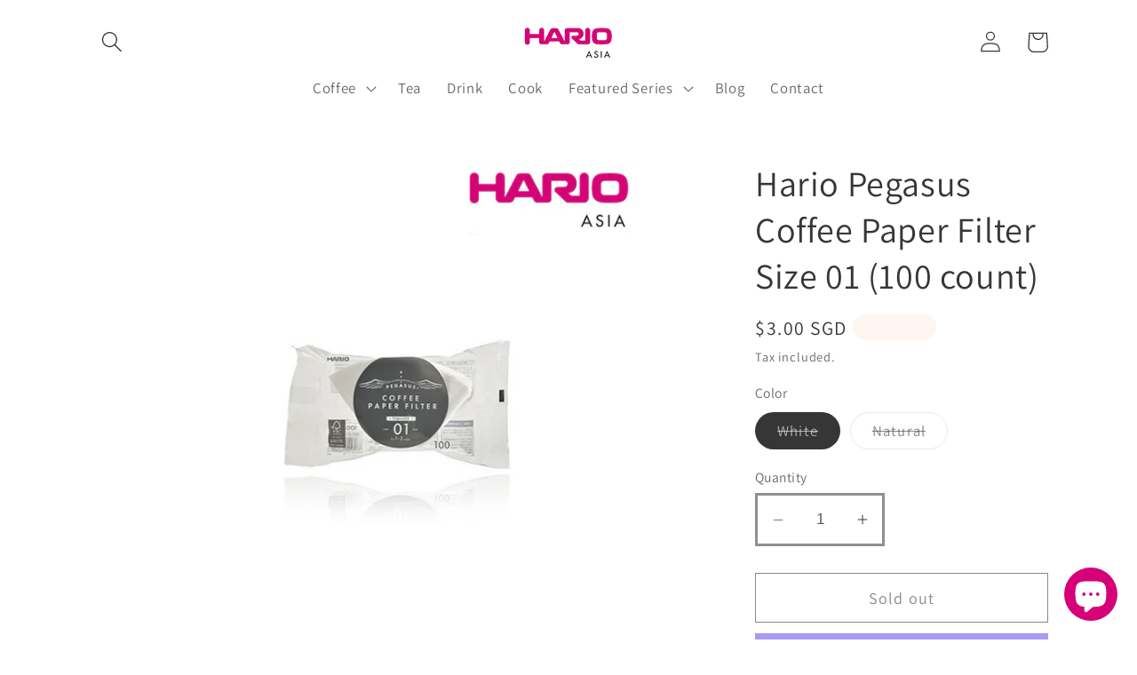

--- FILE ---
content_type: text/html; charset=utf-8
request_url: https://hario-asia-official.com/products/hario-pegasus-coffee-paper-filter-size-01-100-count
body_size: 47756
content:
<!doctype html>
<html class="no-js" lang="en">
  <head>
    <meta charset="utf-8">
    <meta http-equiv="X-UA-Compatible" content="IE=edge">
    <meta name="viewport" content="width=device-width,initial-scale=1">
    <meta name="theme-color" content="">
    <link rel="canonical" href="https://hario-asia-official.com/products/hario-pegasus-coffee-paper-filter-size-01-100-count"><link rel="icon" type="image/png" href="//hario-asia-official.com/cdn/shop/files/harioasia-logo.png?crop=center&height=32&v=1691045262&width=32"><link rel="preconnect" href="https://fonts.shopifycdn.com" crossorigin><title>
      Hario Pegasus Coffee Paper Filter Size 01 (100 count)
 &ndash; Hario Asia Official</title>

    
      <meta name="description" content="Pegasus Coffee Paper Filter Paper Filters is a super important category for HARIO. We are therefore currently exploring to expand our possibilities. Contrary to our normal VCF, the inside is rough and the outside is smooth, which slows down the flow of hot water and allows for stable extraction.   ARTICLE NO. - PEF-01-">
    

    

<meta property="og:site_name" content="Hario Asia Official">
<meta property="og:url" content="https://hario-asia-official.com/products/hario-pegasus-coffee-paper-filter-size-01-100-count">
<meta property="og:title" content="Hario Pegasus Coffee Paper Filter Size 01 (100 count)">
<meta property="og:type" content="product">
<meta property="og:description" content="Pegasus Coffee Paper Filter Paper Filters is a super important category for HARIO. We are therefore currently exploring to expand our possibilities. Contrary to our normal VCF, the inside is rough and the outside is smooth, which slows down the flow of hot water and allows for stable extraction.   ARTICLE NO. - PEF-01-"><meta property="og:image" content="http://hario-asia-official.com/cdn/shop/files/cover-01.png?v=1711300520">
  <meta property="og:image:secure_url" content="https://hario-asia-official.com/cdn/shop/files/cover-01.png?v=1711300520">
  <meta property="og:image:width" content="1340">
  <meta property="og:image:height" content="1340"><meta property="og:price:amount" content="3.00">
  <meta property="og:price:currency" content="SGD"><meta name="twitter:card" content="summary_large_image">
<meta name="twitter:title" content="Hario Pegasus Coffee Paper Filter Size 01 (100 count)">
<meta name="twitter:description" content="Pegasus Coffee Paper Filter Paper Filters is a super important category for HARIO. We are therefore currently exploring to expand our possibilities. Contrary to our normal VCF, the inside is rough and the outside is smooth, which slows down the flow of hot water and allows for stable extraction.   ARTICLE NO. - PEF-01-">


    <script src="//hario-asia-official.com/cdn/shop/t/8/assets/constants.js?v=58251544750838685771691045048" defer="defer"></script>
    <script src="//hario-asia-official.com/cdn/shop/t/8/assets/pubsub.js?v=158357773527763999511691045047" defer="defer"></script>
    <script src="//hario-asia-official.com/cdn/shop/t/8/assets/global.js?v=139248116715221171191691045048" defer="defer"></script><script src="//hario-asia-official.com/cdn/shop/t/8/assets/animations.js?v=114255849464433187621691045047" defer="defer"></script><script>window.performance && window.performance.mark && window.performance.mark('shopify.content_for_header.start');</script><meta name="google-site-verification" content="udlgd9BA9UD0EONmwP7taUWp1r9wNUyNEo8l0FTVsik">
<meta id="shopify-digital-wallet" name="shopify-digital-wallet" content="/41217392807/digital_wallets/dialog">
<meta name="shopify-checkout-api-token" content="da0ad5b051ac85ab8f227470c0bb03aa">
<link rel="alternate" type="application/json+oembed" href="https://hario-asia-official.com/products/hario-pegasus-coffee-paper-filter-size-01-100-count.oembed">
<script async="async" src="/checkouts/internal/preloads.js?locale=en-SG"></script>
<link rel="preconnect" href="https://shop.app" crossorigin="anonymous">
<script async="async" src="https://shop.app/checkouts/internal/preloads.js?locale=en-SG&shop_id=41217392807" crossorigin="anonymous"></script>
<script id="apple-pay-shop-capabilities" type="application/json">{"shopId":41217392807,"countryCode":"SG","currencyCode":"SGD","merchantCapabilities":["supports3DS"],"merchantId":"gid:\/\/shopify\/Shop\/41217392807","merchantName":"Hario Asia Official","requiredBillingContactFields":["postalAddress","email","phone"],"requiredShippingContactFields":["postalAddress","email","phone"],"shippingType":"shipping","supportedNetworks":["visa","masterCard","amex"],"total":{"type":"pending","label":"Hario Asia Official","amount":"1.00"},"shopifyPaymentsEnabled":true,"supportsSubscriptions":true}</script>
<script id="shopify-features" type="application/json">{"accessToken":"da0ad5b051ac85ab8f227470c0bb03aa","betas":["rich-media-storefront-analytics"],"domain":"hario-asia-official.com","predictiveSearch":true,"shopId":41217392807,"locale":"en"}</script>
<script>var Shopify = Shopify || {};
Shopify.shop = "hario-singapore.myshopify.com";
Shopify.locale = "en";
Shopify.currency = {"active":"SGD","rate":"1.0"};
Shopify.country = "SG";
Shopify.theme = {"name":"shopify-dawn\/hario-asia-official","id":132022468788,"schema_name":"Dawn","schema_version":"10.0.0","theme_store_id":null,"role":"main"};
Shopify.theme.handle = "null";
Shopify.theme.style = {"id":null,"handle":null};
Shopify.cdnHost = "hario-asia-official.com/cdn";
Shopify.routes = Shopify.routes || {};
Shopify.routes.root = "/";</script>
<script type="module">!function(o){(o.Shopify=o.Shopify||{}).modules=!0}(window);</script>
<script>!function(o){function n(){var o=[];function n(){o.push(Array.prototype.slice.apply(arguments))}return n.q=o,n}var t=o.Shopify=o.Shopify||{};t.loadFeatures=n(),t.autoloadFeatures=n()}(window);</script>
<script>
  window.ShopifyPay = window.ShopifyPay || {};
  window.ShopifyPay.apiHost = "shop.app\/pay";
  window.ShopifyPay.redirectState = null;
</script>
<script id="shop-js-analytics" type="application/json">{"pageType":"product"}</script>
<script defer="defer" async type="module" src="//hario-asia-official.com/cdn/shopifycloud/shop-js/modules/v2/client.init-shop-cart-sync_C5BV16lS.en.esm.js"></script>
<script defer="defer" async type="module" src="//hario-asia-official.com/cdn/shopifycloud/shop-js/modules/v2/chunk.common_CygWptCX.esm.js"></script>
<script type="module">
  await import("//hario-asia-official.com/cdn/shopifycloud/shop-js/modules/v2/client.init-shop-cart-sync_C5BV16lS.en.esm.js");
await import("//hario-asia-official.com/cdn/shopifycloud/shop-js/modules/v2/chunk.common_CygWptCX.esm.js");

  window.Shopify.SignInWithShop?.initShopCartSync?.({"fedCMEnabled":true,"windoidEnabled":true});

</script>
<script>
  window.Shopify = window.Shopify || {};
  if (!window.Shopify.featureAssets) window.Shopify.featureAssets = {};
  window.Shopify.featureAssets['shop-js'] = {"shop-cart-sync":["modules/v2/client.shop-cart-sync_ZFArdW7E.en.esm.js","modules/v2/chunk.common_CygWptCX.esm.js"],"init-fed-cm":["modules/v2/client.init-fed-cm_CmiC4vf6.en.esm.js","modules/v2/chunk.common_CygWptCX.esm.js"],"shop-button":["modules/v2/client.shop-button_tlx5R9nI.en.esm.js","modules/v2/chunk.common_CygWptCX.esm.js"],"shop-cash-offers":["modules/v2/client.shop-cash-offers_DOA2yAJr.en.esm.js","modules/v2/chunk.common_CygWptCX.esm.js","modules/v2/chunk.modal_D71HUcav.esm.js"],"init-windoid":["modules/v2/client.init-windoid_sURxWdc1.en.esm.js","modules/v2/chunk.common_CygWptCX.esm.js"],"shop-toast-manager":["modules/v2/client.shop-toast-manager_ClPi3nE9.en.esm.js","modules/v2/chunk.common_CygWptCX.esm.js"],"init-shop-email-lookup-coordinator":["modules/v2/client.init-shop-email-lookup-coordinator_B8hsDcYM.en.esm.js","modules/v2/chunk.common_CygWptCX.esm.js"],"init-shop-cart-sync":["modules/v2/client.init-shop-cart-sync_C5BV16lS.en.esm.js","modules/v2/chunk.common_CygWptCX.esm.js"],"avatar":["modules/v2/client.avatar_BTnouDA3.en.esm.js"],"pay-button":["modules/v2/client.pay-button_FdsNuTd3.en.esm.js","modules/v2/chunk.common_CygWptCX.esm.js"],"init-customer-accounts":["modules/v2/client.init-customer-accounts_DxDtT_ad.en.esm.js","modules/v2/client.shop-login-button_C5VAVYt1.en.esm.js","modules/v2/chunk.common_CygWptCX.esm.js","modules/v2/chunk.modal_D71HUcav.esm.js"],"init-shop-for-new-customer-accounts":["modules/v2/client.init-shop-for-new-customer-accounts_ChsxoAhi.en.esm.js","modules/v2/client.shop-login-button_C5VAVYt1.en.esm.js","modules/v2/chunk.common_CygWptCX.esm.js","modules/v2/chunk.modal_D71HUcav.esm.js"],"shop-login-button":["modules/v2/client.shop-login-button_C5VAVYt1.en.esm.js","modules/v2/chunk.common_CygWptCX.esm.js","modules/v2/chunk.modal_D71HUcav.esm.js"],"init-customer-accounts-sign-up":["modules/v2/client.init-customer-accounts-sign-up_CPSyQ0Tj.en.esm.js","modules/v2/client.shop-login-button_C5VAVYt1.en.esm.js","modules/v2/chunk.common_CygWptCX.esm.js","modules/v2/chunk.modal_D71HUcav.esm.js"],"shop-follow-button":["modules/v2/client.shop-follow-button_Cva4Ekp9.en.esm.js","modules/v2/chunk.common_CygWptCX.esm.js","modules/v2/chunk.modal_D71HUcav.esm.js"],"checkout-modal":["modules/v2/client.checkout-modal_BPM8l0SH.en.esm.js","modules/v2/chunk.common_CygWptCX.esm.js","modules/v2/chunk.modal_D71HUcav.esm.js"],"lead-capture":["modules/v2/client.lead-capture_Bi8yE_yS.en.esm.js","modules/v2/chunk.common_CygWptCX.esm.js","modules/v2/chunk.modal_D71HUcav.esm.js"],"shop-login":["modules/v2/client.shop-login_D6lNrXab.en.esm.js","modules/v2/chunk.common_CygWptCX.esm.js","modules/v2/chunk.modal_D71HUcav.esm.js"],"payment-terms":["modules/v2/client.payment-terms_CZxnsJam.en.esm.js","modules/v2/chunk.common_CygWptCX.esm.js","modules/v2/chunk.modal_D71HUcav.esm.js"]};
</script>
<script>(function() {
  var isLoaded = false;
  function asyncLoad() {
    if (isLoaded) return;
    isLoaded = true;
    var urls = ["https:\/\/chimpstatic.com\/mcjs-connected\/js\/users\/76af20894d82d6ed80224d869\/f917592909e187a0371f2ff97.js?shop=hario-singapore.myshopify.com","https:\/\/disco-static.productessentials.app\/main.js?shop=hario-singapore.myshopify.com","https:\/\/cdn.nfcube.com\/instafeed-293ce1331512c6caae53f15e352cd515.js?shop=hario-singapore.myshopify.com"];
    for (var i = 0; i < urls.length; i++) {
      var s = document.createElement('script');
      s.type = 'text/javascript';
      s.async = true;
      s.src = urls[i];
      var x = document.getElementsByTagName('script')[0];
      x.parentNode.insertBefore(s, x);
    }
  };
  if(window.attachEvent) {
    window.attachEvent('onload', asyncLoad);
  } else {
    window.addEventListener('load', asyncLoad, false);
  }
})();</script>
<script id="__st">var __st={"a":41217392807,"offset":28800,"reqid":"aba71ba2-bca9-4f7f-b3bd-856274350205-1768815845","pageurl":"hario-asia-official.com\/products\/hario-pegasus-coffee-paper-filter-size-01-100-count","u":"3ecf44bdb7c7","p":"product","rtyp":"product","rid":7547983036596};</script>
<script>window.ShopifyPaypalV4VisibilityTracking = true;</script>
<script id="captcha-bootstrap">!function(){'use strict';const t='contact',e='account',n='new_comment',o=[[t,t],['blogs',n],['comments',n],[t,'customer']],c=[[e,'customer_login'],[e,'guest_login'],[e,'recover_customer_password'],[e,'create_customer']],r=t=>t.map((([t,e])=>`form[action*='/${t}']:not([data-nocaptcha='true']) input[name='form_type'][value='${e}']`)).join(','),a=t=>()=>t?[...document.querySelectorAll(t)].map((t=>t.form)):[];function s(){const t=[...o],e=r(t);return a(e)}const i='password',u='form_key',d=['recaptcha-v3-token','g-recaptcha-response','h-captcha-response',i],f=()=>{try{return window.sessionStorage}catch{return}},m='__shopify_v',_=t=>t.elements[u];function p(t,e,n=!1){try{const o=window.sessionStorage,c=JSON.parse(o.getItem(e)),{data:r}=function(t){const{data:e,action:n}=t;return t[m]||n?{data:e,action:n}:{data:t,action:n}}(c);for(const[e,n]of Object.entries(r))t.elements[e]&&(t.elements[e].value=n);n&&o.removeItem(e)}catch(o){console.error('form repopulation failed',{error:o})}}const l='form_type',E='cptcha';function T(t){t.dataset[E]=!0}const w=window,h=w.document,L='Shopify',v='ce_forms',y='captcha';let A=!1;((t,e)=>{const n=(g='f06e6c50-85a8-45c8-87d0-21a2b65856fe',I='https://cdn.shopify.com/shopifycloud/storefront-forms-hcaptcha/ce_storefront_forms_captcha_hcaptcha.v1.5.2.iife.js',D={infoText:'Protected by hCaptcha',privacyText:'Privacy',termsText:'Terms'},(t,e,n)=>{const o=w[L][v],c=o.bindForm;if(c)return c(t,g,e,D).then(n);var r;o.q.push([[t,g,e,D],n]),r=I,A||(h.body.append(Object.assign(h.createElement('script'),{id:'captcha-provider',async:!0,src:r})),A=!0)});var g,I,D;w[L]=w[L]||{},w[L][v]=w[L][v]||{},w[L][v].q=[],w[L][y]=w[L][y]||{},w[L][y].protect=function(t,e){n(t,void 0,e),T(t)},Object.freeze(w[L][y]),function(t,e,n,w,h,L){const[v,y,A,g]=function(t,e,n){const i=e?o:[],u=t?c:[],d=[...i,...u],f=r(d),m=r(i),_=r(d.filter((([t,e])=>n.includes(e))));return[a(f),a(m),a(_),s()]}(w,h,L),I=t=>{const e=t.target;return e instanceof HTMLFormElement?e:e&&e.form},D=t=>v().includes(t);t.addEventListener('submit',(t=>{const e=I(t);if(!e)return;const n=D(e)&&!e.dataset.hcaptchaBound&&!e.dataset.recaptchaBound,o=_(e),c=g().includes(e)&&(!o||!o.value);(n||c)&&t.preventDefault(),c&&!n&&(function(t){try{if(!f())return;!function(t){const e=f();if(!e)return;const n=_(t);if(!n)return;const o=n.value;o&&e.removeItem(o)}(t);const e=Array.from(Array(32),(()=>Math.random().toString(36)[2])).join('');!function(t,e){_(t)||t.append(Object.assign(document.createElement('input'),{type:'hidden',name:u})),t.elements[u].value=e}(t,e),function(t,e){const n=f();if(!n)return;const o=[...t.querySelectorAll(`input[type='${i}']`)].map((({name:t})=>t)),c=[...d,...o],r={};for(const[a,s]of new FormData(t).entries())c.includes(a)||(r[a]=s);n.setItem(e,JSON.stringify({[m]:1,action:t.action,data:r}))}(t,e)}catch(e){console.error('failed to persist form',e)}}(e),e.submit())}));const S=(t,e)=>{t&&!t.dataset[E]&&(n(t,e.some((e=>e===t))),T(t))};for(const o of['focusin','change'])t.addEventListener(o,(t=>{const e=I(t);D(e)&&S(e,y())}));const B=e.get('form_key'),M=e.get(l),P=B&&M;t.addEventListener('DOMContentLoaded',(()=>{const t=y();if(P)for(const e of t)e.elements[l].value===M&&p(e,B);[...new Set([...A(),...v().filter((t=>'true'===t.dataset.shopifyCaptcha))])].forEach((e=>S(e,t)))}))}(h,new URLSearchParams(w.location.search),n,t,e,['guest_login'])})(!0,!0)}();</script>
<script integrity="sha256-4kQ18oKyAcykRKYeNunJcIwy7WH5gtpwJnB7kiuLZ1E=" data-source-attribution="shopify.loadfeatures" defer="defer" src="//hario-asia-official.com/cdn/shopifycloud/storefront/assets/storefront/load_feature-a0a9edcb.js" crossorigin="anonymous"></script>
<script crossorigin="anonymous" defer="defer" src="//hario-asia-official.com/cdn/shopifycloud/storefront/assets/shopify_pay/storefront-65b4c6d7.js?v=20250812"></script>
<script data-source-attribution="shopify.dynamic_checkout.dynamic.init">var Shopify=Shopify||{};Shopify.PaymentButton=Shopify.PaymentButton||{isStorefrontPortableWallets:!0,init:function(){window.Shopify.PaymentButton.init=function(){};var t=document.createElement("script");t.src="https://hario-asia-official.com/cdn/shopifycloud/portable-wallets/latest/portable-wallets.en.js",t.type="module",document.head.appendChild(t)}};
</script>
<script data-source-attribution="shopify.dynamic_checkout.buyer_consent">
  function portableWalletsHideBuyerConsent(e){var t=document.getElementById("shopify-buyer-consent"),n=document.getElementById("shopify-subscription-policy-button");t&&n&&(t.classList.add("hidden"),t.setAttribute("aria-hidden","true"),n.removeEventListener("click",e))}function portableWalletsShowBuyerConsent(e){var t=document.getElementById("shopify-buyer-consent"),n=document.getElementById("shopify-subscription-policy-button");t&&n&&(t.classList.remove("hidden"),t.removeAttribute("aria-hidden"),n.addEventListener("click",e))}window.Shopify?.PaymentButton&&(window.Shopify.PaymentButton.hideBuyerConsent=portableWalletsHideBuyerConsent,window.Shopify.PaymentButton.showBuyerConsent=portableWalletsShowBuyerConsent);
</script>
<script>
  function portableWalletsCleanup(e){e&&e.src&&console.error("Failed to load portable wallets script "+e.src);var t=document.querySelectorAll("shopify-accelerated-checkout .shopify-payment-button__skeleton, shopify-accelerated-checkout-cart .wallet-cart-button__skeleton"),e=document.getElementById("shopify-buyer-consent");for(let e=0;e<t.length;e++)t[e].remove();e&&e.remove()}function portableWalletsNotLoadedAsModule(e){e instanceof ErrorEvent&&"string"==typeof e.message&&e.message.includes("import.meta")&&"string"==typeof e.filename&&e.filename.includes("portable-wallets")&&(window.removeEventListener("error",portableWalletsNotLoadedAsModule),window.Shopify.PaymentButton.failedToLoad=e,"loading"===document.readyState?document.addEventListener("DOMContentLoaded",window.Shopify.PaymentButton.init):window.Shopify.PaymentButton.init())}window.addEventListener("error",portableWalletsNotLoadedAsModule);
</script>

<script type="module" src="https://hario-asia-official.com/cdn/shopifycloud/portable-wallets/latest/portable-wallets.en.js" onError="portableWalletsCleanup(this)" crossorigin="anonymous"></script>
<script nomodule>
  document.addEventListener("DOMContentLoaded", portableWalletsCleanup);
</script>

<link id="shopify-accelerated-checkout-styles" rel="stylesheet" media="screen" href="https://hario-asia-official.com/cdn/shopifycloud/portable-wallets/latest/accelerated-checkout-backwards-compat.css" crossorigin="anonymous">
<style id="shopify-accelerated-checkout-cart">
        #shopify-buyer-consent {
  margin-top: 1em;
  display: inline-block;
  width: 100%;
}

#shopify-buyer-consent.hidden {
  display: none;
}

#shopify-subscription-policy-button {
  background: none;
  border: none;
  padding: 0;
  text-decoration: underline;
  font-size: inherit;
  cursor: pointer;
}

#shopify-subscription-policy-button::before {
  box-shadow: none;
}

      </style>
<script id="sections-script" data-sections="header" defer="defer" src="//hario-asia-official.com/cdn/shop/t/8/compiled_assets/scripts.js?v=816"></script>
<script>window.performance && window.performance.mark && window.performance.mark('shopify.content_for_header.end');</script>


    <style data-shopify>
      @font-face {
  font-family: Assistant;
  font-weight: 400;
  font-style: normal;
  font-display: swap;
  src: url("//hario-asia-official.com/cdn/fonts/assistant/assistant_n4.9120912a469cad1cc292572851508ca49d12e768.woff2") format("woff2"),
       url("//hario-asia-official.com/cdn/fonts/assistant/assistant_n4.6e9875ce64e0fefcd3f4446b7ec9036b3ddd2985.woff") format("woff");
}

      @font-face {
  font-family: Assistant;
  font-weight: 700;
  font-style: normal;
  font-display: swap;
  src: url("//hario-asia-official.com/cdn/fonts/assistant/assistant_n7.bf44452348ec8b8efa3aa3068825305886b1c83c.woff2") format("woff2"),
       url("//hario-asia-official.com/cdn/fonts/assistant/assistant_n7.0c887fee83f6b3bda822f1150b912c72da0f7b64.woff") format("woff");
}

      
      
      @font-face {
  font-family: Assistant;
  font-weight: 400;
  font-style: normal;
  font-display: swap;
  src: url("//hario-asia-official.com/cdn/fonts/assistant/assistant_n4.9120912a469cad1cc292572851508ca49d12e768.woff2") format("woff2"),
       url("//hario-asia-official.com/cdn/fonts/assistant/assistant_n4.6e9875ce64e0fefcd3f4446b7ec9036b3ddd2985.woff") format("woff");
}


      
        :root,
        .color-background-1 {
          --color-background: 255,255,255;
        
          --gradient-background: #ffffff;
        
        --color-foreground: 54,54,54;
        --color-shadow: 18,18,18;
        --color-button: 196,42,118;
        --color-button-text: 255,255,255;
        --color-secondary-button: 255,255,255;
        --color-secondary-button-text: 18,18,18;
        --color-link: 18,18,18;
        --color-badge-foreground: 54,54,54;
        --color-badge-background: 255,255,255;
        --color-badge-border: 54,54,54;
        --payment-terms-background-color: rgb(255 255 255);
      }
      
        
        .color-background-2 {
          --color-background: 255,246,241;
        
          --gradient-background: #fff6f1;
        
        --color-foreground: 18,18,18;
        --color-shadow: 18,18,18;
        --color-button: 196,42,118;
        --color-button-text: 255,246,241;
        --color-secondary-button: 255,246,241;
        --color-secondary-button-text: 255,246,241;
        --color-link: 255,246,241;
        --color-badge-foreground: 18,18,18;
        --color-badge-background: 255,246,241;
        --color-badge-border: 18,18,18;
        --payment-terms-background-color: rgb(255 246 241);
      }
      
        
        .color-inverse {
          --color-background: 255,246,241;
        
          --gradient-background: #fff6f1;
        
        --color-foreground: 255,246,241;
        --color-shadow: 18,18,18;
        --color-button: 196,42,118;
        --color-button-text: 255,246,241;
        --color-secondary-button: 255,246,241;
        --color-secondary-button-text: 255,255,255;
        --color-link: 255,255,255;
        --color-badge-foreground: 255,246,241;
        --color-badge-background: 255,246,241;
        --color-badge-border: 255,246,241;
        --payment-terms-background-color: rgb(255 246 241);
      }
      
        
        .color-accent-1 {
          --color-background: 18,18,18;
        
          --gradient-background: #121212;
        
        --color-foreground: 255,255,255;
        --color-shadow: 18,18,18;
        --color-button: 255,255,255;
        --color-button-text: 18,18,18;
        --color-secondary-button: 18,18,18;
        --color-secondary-button-text: 255,255,255;
        --color-link: 255,255,255;
        --color-badge-foreground: 255,255,255;
        --color-badge-background: 18,18,18;
        --color-badge-border: 255,255,255;
        --payment-terms-background-color: rgb(18 18 18);
      }
      
        
        .color-accent-2 {
          --color-background: 196,42,118;
        
          --gradient-background: #C42A76;
        
        --color-foreground: 255,255,255;
        --color-shadow: 18,18,18;
        --color-button: 255,255,255;
        --color-button-text: 255,246,241;
        --color-secondary-button: 196,42,118;
        --color-secondary-button-text: 255,255,255;
        --color-link: 255,255,255;
        --color-badge-foreground: 255,255,255;
        --color-badge-background: 196,42,118;
        --color-badge-border: 255,255,255;
        --payment-terms-background-color: rgb(196 42 118);
      }
      
        
        .color-scheme-ff672829-7b0c-4ffb-b9f6-10f68916b391 {
          --color-background: 196,42,118;
        
          --gradient-background: #C42A76;
        
        --color-foreground: 255,255,255;
        --color-shadow: 18,18,18;
        --color-button: 18,18,18;
        --color-button-text: 255,255,255;
        --color-secondary-button: 196,42,118;
        --color-secondary-button-text: 18,18,18;
        --color-link: 18,18,18;
        --color-badge-foreground: 255,255,255;
        --color-badge-background: 196,42,118;
        --color-badge-border: 255,255,255;
        --payment-terms-background-color: rgb(196 42 118);
      }
      
        
        .color-scheme-c5f4805d-6042-4b17-a3db-e75b16502c72 {
          --color-background: 255,246,241;
        
          --gradient-background: #FFF6F1;
        
        --color-foreground: 54,54,54;
        --color-shadow: 18,18,18;
        --color-button: 196,42,118;
        --color-button-text: 255,255,255;
        --color-secondary-button: 255,246,241;
        --color-secondary-button-text: 18,18,18;
        --color-link: 18,18,18;
        --color-badge-foreground: 54,54,54;
        --color-badge-background: 255,246,241;
        --color-badge-border: 54,54,54;
        --payment-terms-background-color: rgb(255 246 241);
      }
      
        
        .color-scheme-5986875c-b790-4388-ae40-1b8ac3ae58e8 {
          --color-background: 255,255,255;
        
          --gradient-background: #ffffff;
        
        --color-foreground: 54,54,54;
        --color-shadow: 18,18,18;
        --color-button: 196,42,118;
        --color-button-text: 255,255,255;
        --color-secondary-button: 255,255,255;
        --color-secondary-button-text: 18,18,18;
        --color-link: 18,18,18;
        --color-badge-foreground: 54,54,54;
        --color-badge-background: 255,255,255;
        --color-badge-border: 54,54,54;
        --payment-terms-background-color: rgb(255 255 255);
      }
      

      body, .color-background-1, .color-background-2, .color-inverse, .color-accent-1, .color-accent-2, .color-scheme-ff672829-7b0c-4ffb-b9f6-10f68916b391, .color-scheme-c5f4805d-6042-4b17-a3db-e75b16502c72, .color-scheme-5986875c-b790-4388-ae40-1b8ac3ae58e8 {
        color: rgba(var(--color-foreground), 0.75);
        background-color: rgb(var(--color-background));
      }

      :root {
        --font-body-family: Assistant, sans-serif;
        --font-body-style: normal;
        --font-body-weight: 400;
        --font-body-weight-bold: 700;

        --font-heading-family: Assistant, sans-serif;
        --font-heading-style: normal;
        --font-heading-weight: 400;

        --font-body-scale: 1.2;
        --font-heading-scale: 0.8333333333333334;

        --media-padding: px;
        --media-border-opacity: 0.05;
        --media-border-width: 0px;
        --media-radius: 0px;
        --media-shadow-opacity: 0.0;
        --media-shadow-horizontal-offset: 0px;
        --media-shadow-vertical-offset: 4px;
        --media-shadow-blur-radius: 5px;
        --media-shadow-visible: 0;

        --page-width: 100rem;
        --page-width-margin: 0rem;

        --product-card-image-padding: 0.0rem;
        --product-card-corner-radius: 0.0rem;
        --product-card-text-alignment: left;
        --product-card-border-width: 0.0rem;
        --product-card-border-opacity: 0.1;
        --product-card-shadow-opacity: 0.0;
        --product-card-shadow-visible: 0;
        --product-card-shadow-horizontal-offset: 0.0rem;
        --product-card-shadow-vertical-offset: 0.4rem;
        --product-card-shadow-blur-radius: 0.5rem;

        --collection-card-image-padding: 0.0rem;
        --collection-card-corner-radius: 0.0rem;
        --collection-card-text-alignment: left;
        --collection-card-border-width: 0.0rem;
        --collection-card-border-opacity: 0.1;
        --collection-card-shadow-opacity: 0.0;
        --collection-card-shadow-visible: 0;
        --collection-card-shadow-horizontal-offset: 0.0rem;
        --collection-card-shadow-vertical-offset: 0.4rem;
        --collection-card-shadow-blur-radius: 0.5rem;

        --blog-card-image-padding: 0.0rem;
        --blog-card-corner-radius: 0.0rem;
        --blog-card-text-alignment: left;
        --blog-card-border-width: 0.0rem;
        --blog-card-border-opacity: 0.1;
        --blog-card-shadow-opacity: 0.0;
        --blog-card-shadow-visible: 0;
        --blog-card-shadow-horizontal-offset: 0.0rem;
        --blog-card-shadow-vertical-offset: 0.4rem;
        --blog-card-shadow-blur-radius: 0.5rem;

        --badge-corner-radius: 4.0rem;

        --popup-border-width: 1px;
        --popup-border-opacity: 0.1;
        --popup-corner-radius: 0px;
        --popup-shadow-opacity: 0.0;
        --popup-shadow-horizontal-offset: 0px;
        --popup-shadow-vertical-offset: 4px;
        --popup-shadow-blur-radius: 5px;

        --drawer-border-width: 1px;
        --drawer-border-opacity: 0.1;
        --drawer-shadow-opacity: 0.0;
        --drawer-shadow-horizontal-offset: 0px;
        --drawer-shadow-vertical-offset: 4px;
        --drawer-shadow-blur-radius: 5px;

        --spacing-sections-desktop: 0px;
        --spacing-sections-mobile: 0px;

        --grid-desktop-vertical-spacing: 8px;
        --grid-desktop-horizontal-spacing: 4px;
        --grid-mobile-vertical-spacing: 4px;
        --grid-mobile-horizontal-spacing: 2px;

        --text-boxes-border-opacity: 0.1;
        --text-boxes-border-width: 0px;
        --text-boxes-radius: 0px;
        --text-boxes-shadow-opacity: 0.0;
        --text-boxes-shadow-visible: 0;
        --text-boxes-shadow-horizontal-offset: 0px;
        --text-boxes-shadow-vertical-offset: 4px;
        --text-boxes-shadow-blur-radius: 5px;

        --buttons-radius: 0px;
        --buttons-radius-outset: 0px;
        --buttons-border-width: 1px;
        --buttons-border-opacity: 1.0;
        --buttons-shadow-opacity: 0.0;
        --buttons-shadow-visible: 0;
        --buttons-shadow-horizontal-offset: 0px;
        --buttons-shadow-vertical-offset: 4px;
        --buttons-shadow-blur-radius: 5px;
        --buttons-border-offset: 0px;

        --inputs-radius: 0px;
        --inputs-border-width: 3px;
        --inputs-border-opacity: 0.55;
        --inputs-shadow-opacity: 0.0;
        --inputs-shadow-horizontal-offset: 0px;
        --inputs-margin-offset: 0px;
        --inputs-shadow-vertical-offset: 4px;
        --inputs-shadow-blur-radius: 5px;
        --inputs-radius-outset: 0px;

        --variant-pills-radius: 40px;
        --variant-pills-border-width: 1px;
        --variant-pills-border-opacity: 0.55;
        --variant-pills-shadow-opacity: 0.0;
        --variant-pills-shadow-horizontal-offset: 0px;
        --variant-pills-shadow-vertical-offset: 4px;
        --variant-pills-shadow-blur-radius: 5px;
      }

      *,
      *::before,
      *::after {
        box-sizing: inherit;
      }

      html {
        box-sizing: border-box;
        font-size: calc(var(--font-body-scale) * 62.5%);
        height: 100%;
      }

      body {
        display: grid;
        grid-template-rows: auto auto 1fr auto;
        grid-template-columns: 100%;
        min-height: 100%;
        margin: 0;
        font-size: 1.5rem;
        letter-spacing: 0.06rem;
        line-height: calc(1 + 0.8 / var(--font-body-scale));
        font-family: var(--font-body-family);
        font-style: var(--font-body-style);
        font-weight: var(--font-body-weight);
      }

      @media screen and (min-width: 750px) {
        body {
          font-size: 1.6rem;
        }
      }
    </style>

    <link href="//hario-asia-official.com/cdn/shop/t/8/assets/base.css?v=117828829876360325261691045048" rel="stylesheet" type="text/css" media="all" />
<link rel="preload" as="font" href="//hario-asia-official.com/cdn/fonts/assistant/assistant_n4.9120912a469cad1cc292572851508ca49d12e768.woff2" type="font/woff2" crossorigin><link rel="preload" as="font" href="//hario-asia-official.com/cdn/fonts/assistant/assistant_n4.9120912a469cad1cc292572851508ca49d12e768.woff2" type="font/woff2" crossorigin><link
        rel="stylesheet"
        href="//hario-asia-official.com/cdn/shop/t/8/assets/component-predictive-search.css?v=118923337488134913561691045048"
        media="print"
        onload="this.media='all'"
      ><script>
      document.documentElement.className = document.documentElement.className.replace('no-js', 'js');
      if (Shopify.designMode) {
        document.documentElement.classList.add('shopify-design-mode');
      }
    </script>
  <!-- BEGIN app block: shopify://apps/variant-title-king/blocks/starapps-vtk-embed/b9b7a642-58c3-4fe1-8f1b-ed3e502da04b -->
<script >
    window.vtkData = function() {return {"shop":{"shopify_domain":"hario-singapore.myshopify.com","enable":true,"default_language":"en"},"app_setting":{"template":"{product_title} {variant_name}","title_selector":null,"template_compiled":["{product_title}","{variant_name}"],"value_seperator":"{space}-{space}","products_updated":true,"collection_title_selector":"","products_deleted_at":null,"product_data_source":"storefront"},"product_options":[],"storefront_access_token":"34d62349e87c41b5d7371a1c3abdf3ee"};}
</script>
<script src=https://cdn.shopify.com/extensions/019a53d4-c1ea-7fb2-998c-0a892b8b43c3/variant_title_king-14/assets/variant-title-king.min.js async></script>

<!-- END app block --><script src="https://cdn.shopify.com/extensions/7bc9bb47-adfa-4267-963e-cadee5096caf/inbox-1252/assets/inbox-chat-loader.js" type="text/javascript" defer="defer"></script>
<script src="https://cdn.shopify.com/extensions/019ba1fd-d39b-7fca-92c2-cfa883e82613/globo-color-swatch-213/assets/globoswatch.js" type="text/javascript" defer="defer"></script>
<link href="https://monorail-edge.shopifysvc.com" rel="dns-prefetch">
<script>(function(){if ("sendBeacon" in navigator && "performance" in window) {try {var session_token_from_headers = performance.getEntriesByType('navigation')[0].serverTiming.find(x => x.name == '_s').description;} catch {var session_token_from_headers = undefined;}var session_cookie_matches = document.cookie.match(/_shopify_s=([^;]*)/);var session_token_from_cookie = session_cookie_matches && session_cookie_matches.length === 2 ? session_cookie_matches[1] : "";var session_token = session_token_from_headers || session_token_from_cookie || "";function handle_abandonment_event(e) {var entries = performance.getEntries().filter(function(entry) {return /monorail-edge.shopifysvc.com/.test(entry.name);});if (!window.abandonment_tracked && entries.length === 0) {window.abandonment_tracked = true;var currentMs = Date.now();var navigation_start = performance.timing.navigationStart;var payload = {shop_id: 41217392807,url: window.location.href,navigation_start,duration: currentMs - navigation_start,session_token,page_type: "product"};window.navigator.sendBeacon("https://monorail-edge.shopifysvc.com/v1/produce", JSON.stringify({schema_id: "online_store_buyer_site_abandonment/1.1",payload: payload,metadata: {event_created_at_ms: currentMs,event_sent_at_ms: currentMs}}));}}window.addEventListener('pagehide', handle_abandonment_event);}}());</script>
<script id="web-pixels-manager-setup">(function e(e,d,r,n,o){if(void 0===o&&(o={}),!Boolean(null===(a=null===(i=window.Shopify)||void 0===i?void 0:i.analytics)||void 0===a?void 0:a.replayQueue)){var i,a;window.Shopify=window.Shopify||{};var t=window.Shopify;t.analytics=t.analytics||{};var s=t.analytics;s.replayQueue=[],s.publish=function(e,d,r){return s.replayQueue.push([e,d,r]),!0};try{self.performance.mark("wpm:start")}catch(e){}var l=function(){var e={modern:/Edge?\/(1{2}[4-9]|1[2-9]\d|[2-9]\d{2}|\d{4,})\.\d+(\.\d+|)|Firefox\/(1{2}[4-9]|1[2-9]\d|[2-9]\d{2}|\d{4,})\.\d+(\.\d+|)|Chrom(ium|e)\/(9{2}|\d{3,})\.\d+(\.\d+|)|(Maci|X1{2}).+ Version\/(15\.\d+|(1[6-9]|[2-9]\d|\d{3,})\.\d+)([,.]\d+|)( \(\w+\)|)( Mobile\/\w+|) Safari\/|Chrome.+OPR\/(9{2}|\d{3,})\.\d+\.\d+|(CPU[ +]OS|iPhone[ +]OS|CPU[ +]iPhone|CPU IPhone OS|CPU iPad OS)[ +]+(15[._]\d+|(1[6-9]|[2-9]\d|\d{3,})[._]\d+)([._]\d+|)|Android:?[ /-](13[3-9]|1[4-9]\d|[2-9]\d{2}|\d{4,})(\.\d+|)(\.\d+|)|Android.+Firefox\/(13[5-9]|1[4-9]\d|[2-9]\d{2}|\d{4,})\.\d+(\.\d+|)|Android.+Chrom(ium|e)\/(13[3-9]|1[4-9]\d|[2-9]\d{2}|\d{4,})\.\d+(\.\d+|)|SamsungBrowser\/([2-9]\d|\d{3,})\.\d+/,legacy:/Edge?\/(1[6-9]|[2-9]\d|\d{3,})\.\d+(\.\d+|)|Firefox\/(5[4-9]|[6-9]\d|\d{3,})\.\d+(\.\d+|)|Chrom(ium|e)\/(5[1-9]|[6-9]\d|\d{3,})\.\d+(\.\d+|)([\d.]+$|.*Safari\/(?![\d.]+ Edge\/[\d.]+$))|(Maci|X1{2}).+ Version\/(10\.\d+|(1[1-9]|[2-9]\d|\d{3,})\.\d+)([,.]\d+|)( \(\w+\)|)( Mobile\/\w+|) Safari\/|Chrome.+OPR\/(3[89]|[4-9]\d|\d{3,})\.\d+\.\d+|(CPU[ +]OS|iPhone[ +]OS|CPU[ +]iPhone|CPU IPhone OS|CPU iPad OS)[ +]+(10[._]\d+|(1[1-9]|[2-9]\d|\d{3,})[._]\d+)([._]\d+|)|Android:?[ /-](13[3-9]|1[4-9]\d|[2-9]\d{2}|\d{4,})(\.\d+|)(\.\d+|)|Mobile Safari.+OPR\/([89]\d|\d{3,})\.\d+\.\d+|Android.+Firefox\/(13[5-9]|1[4-9]\d|[2-9]\d{2}|\d{4,})\.\d+(\.\d+|)|Android.+Chrom(ium|e)\/(13[3-9]|1[4-9]\d|[2-9]\d{2}|\d{4,})\.\d+(\.\d+|)|Android.+(UC? ?Browser|UCWEB|U3)[ /]?(15\.([5-9]|\d{2,})|(1[6-9]|[2-9]\d|\d{3,})\.\d+)\.\d+|SamsungBrowser\/(5\.\d+|([6-9]|\d{2,})\.\d+)|Android.+MQ{2}Browser\/(14(\.(9|\d{2,})|)|(1[5-9]|[2-9]\d|\d{3,})(\.\d+|))(\.\d+|)|K[Aa][Ii]OS\/(3\.\d+|([4-9]|\d{2,})\.\d+)(\.\d+|)/},d=e.modern,r=e.legacy,n=navigator.userAgent;return n.match(d)?"modern":n.match(r)?"legacy":"unknown"}(),u="modern"===l?"modern":"legacy",c=(null!=n?n:{modern:"",legacy:""})[u],f=function(e){return[e.baseUrl,"/wpm","/b",e.hashVersion,"modern"===e.buildTarget?"m":"l",".js"].join("")}({baseUrl:d,hashVersion:r,buildTarget:u}),m=function(e){var d=e.version,r=e.bundleTarget,n=e.surface,o=e.pageUrl,i=e.monorailEndpoint;return{emit:function(e){var a=e.status,t=e.errorMsg,s=(new Date).getTime(),l=JSON.stringify({metadata:{event_sent_at_ms:s},events:[{schema_id:"web_pixels_manager_load/3.1",payload:{version:d,bundle_target:r,page_url:o,status:a,surface:n,error_msg:t},metadata:{event_created_at_ms:s}}]});if(!i)return console&&console.warn&&console.warn("[Web Pixels Manager] No Monorail endpoint provided, skipping logging."),!1;try{return self.navigator.sendBeacon.bind(self.navigator)(i,l)}catch(e){}var u=new XMLHttpRequest;try{return u.open("POST",i,!0),u.setRequestHeader("Content-Type","text/plain"),u.send(l),!0}catch(e){return console&&console.warn&&console.warn("[Web Pixels Manager] Got an unhandled error while logging to Monorail."),!1}}}}({version:r,bundleTarget:l,surface:e.surface,pageUrl:self.location.href,monorailEndpoint:e.monorailEndpoint});try{o.browserTarget=l,function(e){var d=e.src,r=e.async,n=void 0===r||r,o=e.onload,i=e.onerror,a=e.sri,t=e.scriptDataAttributes,s=void 0===t?{}:t,l=document.createElement("script"),u=document.querySelector("head"),c=document.querySelector("body");if(l.async=n,l.src=d,a&&(l.integrity=a,l.crossOrigin="anonymous"),s)for(var f in s)if(Object.prototype.hasOwnProperty.call(s,f))try{l.dataset[f]=s[f]}catch(e){}if(o&&l.addEventListener("load",o),i&&l.addEventListener("error",i),u)u.appendChild(l);else{if(!c)throw new Error("Did not find a head or body element to append the script");c.appendChild(l)}}({src:f,async:!0,onload:function(){if(!function(){var e,d;return Boolean(null===(d=null===(e=window.Shopify)||void 0===e?void 0:e.analytics)||void 0===d?void 0:d.initialized)}()){var d=window.webPixelsManager.init(e)||void 0;if(d){var r=window.Shopify.analytics;r.replayQueue.forEach((function(e){var r=e[0],n=e[1],o=e[2];d.publishCustomEvent(r,n,o)})),r.replayQueue=[],r.publish=d.publishCustomEvent,r.visitor=d.visitor,r.initialized=!0}}},onerror:function(){return m.emit({status:"failed",errorMsg:"".concat(f," has failed to load")})},sri:function(e){var d=/^sha384-[A-Za-z0-9+/=]+$/;return"string"==typeof e&&d.test(e)}(c)?c:"",scriptDataAttributes:o}),m.emit({status:"loading"})}catch(e){m.emit({status:"failed",errorMsg:(null==e?void 0:e.message)||"Unknown error"})}}})({shopId: 41217392807,storefrontBaseUrl: "https://hario-asia-official.com",extensionsBaseUrl: "https://extensions.shopifycdn.com/cdn/shopifycloud/web-pixels-manager",monorailEndpoint: "https://monorail-edge.shopifysvc.com/unstable/produce_batch",surface: "storefront-renderer",enabledBetaFlags: ["2dca8a86"],webPixelsConfigList: [{"id":"383942836","configuration":"{\"config\":\"{\\\"pixel_id\\\":\\\"G-7635777XPT\\\",\\\"target_country\\\":\\\"SG\\\",\\\"gtag_events\\\":[{\\\"type\\\":\\\"begin_checkout\\\",\\\"action_label\\\":\\\"G-7635777XPT\\\"},{\\\"type\\\":\\\"search\\\",\\\"action_label\\\":\\\"G-7635777XPT\\\"},{\\\"type\\\":\\\"view_item\\\",\\\"action_label\\\":[\\\"G-7635777XPT\\\",\\\"MC-3H11B53LWF\\\"]},{\\\"type\\\":\\\"purchase\\\",\\\"action_label\\\":[\\\"G-7635777XPT\\\",\\\"MC-3H11B53LWF\\\"]},{\\\"type\\\":\\\"page_view\\\",\\\"action_label\\\":[\\\"G-7635777XPT\\\",\\\"MC-3H11B53LWF\\\"]},{\\\"type\\\":\\\"add_payment_info\\\",\\\"action_label\\\":\\\"G-7635777XPT\\\"},{\\\"type\\\":\\\"add_to_cart\\\",\\\"action_label\\\":\\\"G-7635777XPT\\\"}],\\\"enable_monitoring_mode\\\":false}\"}","eventPayloadVersion":"v1","runtimeContext":"OPEN","scriptVersion":"b2a88bafab3e21179ed38636efcd8a93","type":"APP","apiClientId":1780363,"privacyPurposes":[],"dataSharingAdjustments":{"protectedCustomerApprovalScopes":["read_customer_address","read_customer_email","read_customer_name","read_customer_personal_data","read_customer_phone"]}},{"id":"shopify-app-pixel","configuration":"{}","eventPayloadVersion":"v1","runtimeContext":"STRICT","scriptVersion":"0450","apiClientId":"shopify-pixel","type":"APP","privacyPurposes":["ANALYTICS","MARKETING"]},{"id":"shopify-custom-pixel","eventPayloadVersion":"v1","runtimeContext":"LAX","scriptVersion":"0450","apiClientId":"shopify-pixel","type":"CUSTOM","privacyPurposes":["ANALYTICS","MARKETING"]}],isMerchantRequest: false,initData: {"shop":{"name":"Hario Asia Official","paymentSettings":{"currencyCode":"SGD"},"myshopifyDomain":"hario-singapore.myshopify.com","countryCode":"SG","storefrontUrl":"https:\/\/hario-asia-official.com"},"customer":null,"cart":null,"checkout":null,"productVariants":[{"price":{"amount":3.0,"currencyCode":"SGD"},"product":{"title":"Hario Pegasus Coffee Paper Filter Size 01 (100 count)","vendor":"Hario Asia Official","id":"7547983036596","untranslatedTitle":"Hario Pegasus Coffee Paper Filter Size 01 (100 count)","url":"\/products\/hario-pegasus-coffee-paper-filter-size-01-100-count","type":"Coffee"},"id":"42801997217972","image":{"src":"\/\/hario-asia-official.com\/cdn\/shop\/files\/white-01.png?v=1711300504"},"sku":"4977642730809","title":"White","untranslatedTitle":"White"},{"price":{"amount":3.0,"currencyCode":"SGD"},"product":{"title":"Hario Pegasus Coffee Paper Filter Size 01 (100 count)","vendor":"Hario Asia Official","id":"7547983036596","untranslatedTitle":"Hario Pegasus Coffee Paper Filter Size 01 (100 count)","url":"\/products\/hario-pegasus-coffee-paper-filter-size-01-100-count","type":"Coffee"},"id":"42801997250740","image":{"src":"\/\/hario-asia-official.com\/cdn\/shop\/files\/brown-01.png?v=1711300509"},"sku":"4977642730816","title":"Natural","untranslatedTitle":"Natural"}],"purchasingCompany":null},},"https://hario-asia-official.com/cdn","fcfee988w5aeb613cpc8e4bc33m6693e112",{"modern":"","legacy":""},{"shopId":"41217392807","storefrontBaseUrl":"https:\/\/hario-asia-official.com","extensionBaseUrl":"https:\/\/extensions.shopifycdn.com\/cdn\/shopifycloud\/web-pixels-manager","surface":"storefront-renderer","enabledBetaFlags":"[\"2dca8a86\"]","isMerchantRequest":"false","hashVersion":"fcfee988w5aeb613cpc8e4bc33m6693e112","publish":"custom","events":"[[\"page_viewed\",{}],[\"product_viewed\",{\"productVariant\":{\"price\":{\"amount\":3.0,\"currencyCode\":\"SGD\"},\"product\":{\"title\":\"Hario Pegasus Coffee Paper Filter Size 01 (100 count)\",\"vendor\":\"Hario Asia Official\",\"id\":\"7547983036596\",\"untranslatedTitle\":\"Hario Pegasus Coffee Paper Filter Size 01 (100 count)\",\"url\":\"\/products\/hario-pegasus-coffee-paper-filter-size-01-100-count\",\"type\":\"Coffee\"},\"id\":\"42801997217972\",\"image\":{\"src\":\"\/\/hario-asia-official.com\/cdn\/shop\/files\/white-01.png?v=1711300504\"},\"sku\":\"4977642730809\",\"title\":\"White\",\"untranslatedTitle\":\"White\"}}]]"});</script><script>
  window.ShopifyAnalytics = window.ShopifyAnalytics || {};
  window.ShopifyAnalytics.meta = window.ShopifyAnalytics.meta || {};
  window.ShopifyAnalytics.meta.currency = 'SGD';
  var meta = {"product":{"id":7547983036596,"gid":"gid:\/\/shopify\/Product\/7547983036596","vendor":"Hario Asia Official","type":"Coffee","handle":"hario-pegasus-coffee-paper-filter-size-01-100-count","variants":[{"id":42801997217972,"price":300,"name":"Hario Pegasus Coffee Paper Filter Size 01 (100 count) - White","public_title":"White","sku":"4977642730809"},{"id":42801997250740,"price":300,"name":"Hario Pegasus Coffee Paper Filter Size 01 (100 count) - Natural","public_title":"Natural","sku":"4977642730816"}],"remote":false},"page":{"pageType":"product","resourceType":"product","resourceId":7547983036596,"requestId":"aba71ba2-bca9-4f7f-b3bd-856274350205-1768815845"}};
  for (var attr in meta) {
    window.ShopifyAnalytics.meta[attr] = meta[attr];
  }
</script>
<script class="analytics">
  (function () {
    var customDocumentWrite = function(content) {
      var jquery = null;

      if (window.jQuery) {
        jquery = window.jQuery;
      } else if (window.Checkout && window.Checkout.$) {
        jquery = window.Checkout.$;
      }

      if (jquery) {
        jquery('body').append(content);
      }
    };

    var hasLoggedConversion = function(token) {
      if (token) {
        return document.cookie.indexOf('loggedConversion=' + token) !== -1;
      }
      return false;
    }

    var setCookieIfConversion = function(token) {
      if (token) {
        var twoMonthsFromNow = new Date(Date.now());
        twoMonthsFromNow.setMonth(twoMonthsFromNow.getMonth() + 2);

        document.cookie = 'loggedConversion=' + token + '; expires=' + twoMonthsFromNow;
      }
    }

    var trekkie = window.ShopifyAnalytics.lib = window.trekkie = window.trekkie || [];
    if (trekkie.integrations) {
      return;
    }
    trekkie.methods = [
      'identify',
      'page',
      'ready',
      'track',
      'trackForm',
      'trackLink'
    ];
    trekkie.factory = function(method) {
      return function() {
        var args = Array.prototype.slice.call(arguments);
        args.unshift(method);
        trekkie.push(args);
        return trekkie;
      };
    };
    for (var i = 0; i < trekkie.methods.length; i++) {
      var key = trekkie.methods[i];
      trekkie[key] = trekkie.factory(key);
    }
    trekkie.load = function(config) {
      trekkie.config = config || {};
      trekkie.config.initialDocumentCookie = document.cookie;
      var first = document.getElementsByTagName('script')[0];
      var script = document.createElement('script');
      script.type = 'text/javascript';
      script.onerror = function(e) {
        var scriptFallback = document.createElement('script');
        scriptFallback.type = 'text/javascript';
        scriptFallback.onerror = function(error) {
                var Monorail = {
      produce: function produce(monorailDomain, schemaId, payload) {
        var currentMs = new Date().getTime();
        var event = {
          schema_id: schemaId,
          payload: payload,
          metadata: {
            event_created_at_ms: currentMs,
            event_sent_at_ms: currentMs
          }
        };
        return Monorail.sendRequest("https://" + monorailDomain + "/v1/produce", JSON.stringify(event));
      },
      sendRequest: function sendRequest(endpointUrl, payload) {
        // Try the sendBeacon API
        if (window && window.navigator && typeof window.navigator.sendBeacon === 'function' && typeof window.Blob === 'function' && !Monorail.isIos12()) {
          var blobData = new window.Blob([payload], {
            type: 'text/plain'
          });

          if (window.navigator.sendBeacon(endpointUrl, blobData)) {
            return true;
          } // sendBeacon was not successful

        } // XHR beacon

        var xhr = new XMLHttpRequest();

        try {
          xhr.open('POST', endpointUrl);
          xhr.setRequestHeader('Content-Type', 'text/plain');
          xhr.send(payload);
        } catch (e) {
          console.log(e);
        }

        return false;
      },
      isIos12: function isIos12() {
        return window.navigator.userAgent.lastIndexOf('iPhone; CPU iPhone OS 12_') !== -1 || window.navigator.userAgent.lastIndexOf('iPad; CPU OS 12_') !== -1;
      }
    };
    Monorail.produce('monorail-edge.shopifysvc.com',
      'trekkie_storefront_load_errors/1.1',
      {shop_id: 41217392807,
      theme_id: 132022468788,
      app_name: "storefront",
      context_url: window.location.href,
      source_url: "//hario-asia-official.com/cdn/s/trekkie.storefront.cd680fe47e6c39ca5d5df5f0a32d569bc48c0f27.min.js"});

        };
        scriptFallback.async = true;
        scriptFallback.src = '//hario-asia-official.com/cdn/s/trekkie.storefront.cd680fe47e6c39ca5d5df5f0a32d569bc48c0f27.min.js';
        first.parentNode.insertBefore(scriptFallback, first);
      };
      script.async = true;
      script.src = '//hario-asia-official.com/cdn/s/trekkie.storefront.cd680fe47e6c39ca5d5df5f0a32d569bc48c0f27.min.js';
      first.parentNode.insertBefore(script, first);
    };
    trekkie.load(
      {"Trekkie":{"appName":"storefront","development":false,"defaultAttributes":{"shopId":41217392807,"isMerchantRequest":null,"themeId":132022468788,"themeCityHash":"10152858589281340754","contentLanguage":"en","currency":"SGD","eventMetadataId":"7560d257-f39e-4b8c-8af5-36652d51b789"},"isServerSideCookieWritingEnabled":true,"monorailRegion":"shop_domain","enabledBetaFlags":["65f19447"]},"Session Attribution":{},"S2S":{"facebookCapiEnabled":true,"source":"trekkie-storefront-renderer","apiClientId":580111}}
    );

    var loaded = false;
    trekkie.ready(function() {
      if (loaded) return;
      loaded = true;

      window.ShopifyAnalytics.lib = window.trekkie;

      var originalDocumentWrite = document.write;
      document.write = customDocumentWrite;
      try { window.ShopifyAnalytics.merchantGoogleAnalytics.call(this); } catch(error) {};
      document.write = originalDocumentWrite;

      window.ShopifyAnalytics.lib.page(null,{"pageType":"product","resourceType":"product","resourceId":7547983036596,"requestId":"aba71ba2-bca9-4f7f-b3bd-856274350205-1768815845","shopifyEmitted":true});

      var match = window.location.pathname.match(/checkouts\/(.+)\/(thank_you|post_purchase)/)
      var token = match? match[1]: undefined;
      if (!hasLoggedConversion(token)) {
        setCookieIfConversion(token);
        window.ShopifyAnalytics.lib.track("Viewed Product",{"currency":"SGD","variantId":42801997217972,"productId":7547983036596,"productGid":"gid:\/\/shopify\/Product\/7547983036596","name":"Hario Pegasus Coffee Paper Filter Size 01 (100 count) - White","price":"3.00","sku":"4977642730809","brand":"Hario Asia Official","variant":"White","category":"Coffee","nonInteraction":true,"remote":false},undefined,undefined,{"shopifyEmitted":true});
      window.ShopifyAnalytics.lib.track("monorail:\/\/trekkie_storefront_viewed_product\/1.1",{"currency":"SGD","variantId":42801997217972,"productId":7547983036596,"productGid":"gid:\/\/shopify\/Product\/7547983036596","name":"Hario Pegasus Coffee Paper Filter Size 01 (100 count) - White","price":"3.00","sku":"4977642730809","brand":"Hario Asia Official","variant":"White","category":"Coffee","nonInteraction":true,"remote":false,"referer":"https:\/\/hario-asia-official.com\/products\/hario-pegasus-coffee-paper-filter-size-01-100-count"});
      }
    });


        var eventsListenerScript = document.createElement('script');
        eventsListenerScript.async = true;
        eventsListenerScript.src = "//hario-asia-official.com/cdn/shopifycloud/storefront/assets/shop_events_listener-3da45d37.js";
        document.getElementsByTagName('head')[0].appendChild(eventsListenerScript);

})();</script>
  <script>
  if (!window.ga || (window.ga && typeof window.ga !== 'function')) {
    window.ga = function ga() {
      (window.ga.q = window.ga.q || []).push(arguments);
      if (window.Shopify && window.Shopify.analytics && typeof window.Shopify.analytics.publish === 'function') {
        window.Shopify.analytics.publish("ga_stub_called", {}, {sendTo: "google_osp_migration"});
      }
      console.error("Shopify's Google Analytics stub called with:", Array.from(arguments), "\nSee https://help.shopify.com/manual/promoting-marketing/pixels/pixel-migration#google for more information.");
    };
    if (window.Shopify && window.Shopify.analytics && typeof window.Shopify.analytics.publish === 'function') {
      window.Shopify.analytics.publish("ga_stub_initialized", {}, {sendTo: "google_osp_migration"});
    }
  }
</script>
<script
  defer
  src="https://hario-asia-official.com/cdn/shopifycloud/perf-kit/shopify-perf-kit-3.0.4.min.js"
  data-application="storefront-renderer"
  data-shop-id="41217392807"
  data-render-region="gcp-us-central1"
  data-page-type="product"
  data-theme-instance-id="132022468788"
  data-theme-name="Dawn"
  data-theme-version="10.0.0"
  data-monorail-region="shop_domain"
  data-resource-timing-sampling-rate="10"
  data-shs="true"
  data-shs-beacon="true"
  data-shs-export-with-fetch="true"
  data-shs-logs-sample-rate="1"
  data-shs-beacon-endpoint="https://hario-asia-official.com/api/collect"
></script>
</head>

  <body class="gradient">
    <a class="skip-to-content-link button visually-hidden" href="#MainContent">
      Skip to content
    </a><!-- BEGIN sections: header-group -->
<div id="shopify-section-sections--16035623502004__header" class="shopify-section shopify-section-group-header-group section-header"><link rel="stylesheet" href="//hario-asia-official.com/cdn/shop/t/8/assets/component-list-menu.css?v=151968516119678728991691045052" media="print" onload="this.media='all'">
<link rel="stylesheet" href="//hario-asia-official.com/cdn/shop/t/8/assets/component-search.css?v=130382253973794904871691045048" media="print" onload="this.media='all'">
<link rel="stylesheet" href="//hario-asia-official.com/cdn/shop/t/8/assets/component-menu-drawer.css?v=160161990486659892291691045047" media="print" onload="this.media='all'">
<link rel="stylesheet" href="//hario-asia-official.com/cdn/shop/t/8/assets/component-cart-notification.css?v=54116361853792938221691045049" media="print" onload="this.media='all'">
<link rel="stylesheet" href="//hario-asia-official.com/cdn/shop/t/8/assets/component-cart-items.css?v=4628327769354762111691045052" media="print" onload="this.media='all'"><link rel="stylesheet" href="//hario-asia-official.com/cdn/shop/t/8/assets/component-price.css?v=65402837579211014041691045047" media="print" onload="this.media='all'">
  <link rel="stylesheet" href="//hario-asia-official.com/cdn/shop/t/8/assets/component-loading-overlay.css?v=43236910203777044501691045053" media="print" onload="this.media='all'"><noscript><link href="//hario-asia-official.com/cdn/shop/t/8/assets/component-list-menu.css?v=151968516119678728991691045052" rel="stylesheet" type="text/css" media="all" /></noscript>
<noscript><link href="//hario-asia-official.com/cdn/shop/t/8/assets/component-search.css?v=130382253973794904871691045048" rel="stylesheet" type="text/css" media="all" /></noscript>
<noscript><link href="//hario-asia-official.com/cdn/shop/t/8/assets/component-menu-drawer.css?v=160161990486659892291691045047" rel="stylesheet" type="text/css" media="all" /></noscript>
<noscript><link href="//hario-asia-official.com/cdn/shop/t/8/assets/component-cart-notification.css?v=54116361853792938221691045049" rel="stylesheet" type="text/css" media="all" /></noscript>
<noscript><link href="//hario-asia-official.com/cdn/shop/t/8/assets/component-cart-items.css?v=4628327769354762111691045052" rel="stylesheet" type="text/css" media="all" /></noscript>

<style>
  header-drawer {
    justify-self: start;
    margin-left: -1.2rem;
  }@media screen and (min-width: 990px) {
      header-drawer {
        display: none;
      }
    }.menu-drawer-container {
    display: flex;
  }

  .list-menu {
    list-style: none;
    padding: 0;
    margin: 0;
  }

  .list-menu--inline {
    display: inline-flex;
    flex-wrap: wrap;
  }

  summary.list-menu__item {
    padding-right: 2.7rem;
  }

  .list-menu__item {
    display: flex;
    align-items: center;
    line-height: calc(1 + 0.3 / var(--font-body-scale));
  }

  .list-menu__item--link {
    text-decoration: none;
    padding-bottom: 1rem;
    padding-top: 1rem;
    line-height: calc(1 + 0.8 / var(--font-body-scale));
  }

  @media screen and (min-width: 750px) {
    .list-menu__item--link {
      padding-bottom: 0.5rem;
      padding-top: 0.5rem;
    }
  }
</style><style data-shopify>.header {
    padding-top: 10px;
    padding-bottom: 10px;
  }

  .section-header {
    position: sticky; /* This is for fixing a Safari z-index issue. PR #2147 */
    margin-bottom: 0px;
  }

  @media screen and (min-width: 750px) {
    .section-header {
      margin-bottom: 0px;
    }
  }

  @media screen and (min-width: 990px) {
    .header {
      padding-top: 20px;
      padding-bottom: 20px;
    }
  }</style><script src="//hario-asia-official.com/cdn/shop/t/8/assets/details-disclosure.js?v=13653116266235556501691045049" defer="defer"></script>
<script src="//hario-asia-official.com/cdn/shop/t/8/assets/details-modal.js?v=25581673532751508451691045049" defer="defer"></script>
<script src="//hario-asia-official.com/cdn/shop/t/8/assets/cart-notification.js?v=133508293167896966491691045054" defer="defer"></script>
<script src="//hario-asia-official.com/cdn/shop/t/8/assets/search-form.js?v=133129549252120666541691045047" defer="defer"></script><svg xmlns="http://www.w3.org/2000/svg" class="hidden">
  <symbol id="icon-search" viewbox="0 0 18 19" fill="none">
    <path fill-rule="evenodd" clip-rule="evenodd" d="M11.03 11.68A5.784 5.784 0 112.85 3.5a5.784 5.784 0 018.18 8.18zm.26 1.12a6.78 6.78 0 11.72-.7l5.4 5.4a.5.5 0 11-.71.7l-5.41-5.4z" fill="currentColor"/>
  </symbol>

  <symbol id="icon-reset" class="icon icon-close"  fill="none" viewBox="0 0 18 18" stroke="currentColor">
    <circle r="8.5" cy="9" cx="9" stroke-opacity="0.2"/>
    <path d="M6.82972 6.82915L1.17193 1.17097" stroke-linecap="round" stroke-linejoin="round" transform="translate(5 5)"/>
    <path d="M1.22896 6.88502L6.77288 1.11523" stroke-linecap="round" stroke-linejoin="round" transform="translate(5 5)"/>
  </symbol>

  <symbol id="icon-close" class="icon icon-close" fill="none" viewBox="0 0 18 17">
    <path d="M.865 15.978a.5.5 0 00.707.707l7.433-7.431 7.579 7.282a.501.501 0 00.846-.37.5.5 0 00-.153-.351L9.712 8.546l7.417-7.416a.5.5 0 10-.707-.708L8.991 7.853 1.413.573a.5.5 0 10-.693.72l7.563 7.268-7.418 7.417z" fill="currentColor">
  </symbol>
</svg><sticky-header data-sticky-type="on-scroll-up" class="header-wrapper color-scheme-5986875c-b790-4388-ae40-1b8ac3ae58e8 gradient"><header class="header header--top-center header--mobile-center page-width header--has-menu header--has-social header--has-account">

<header-drawer data-breakpoint="tablet">
  <details id="Details-menu-drawer-container" class="menu-drawer-container">
    <summary
      class="header__icon header__icon--menu header__icon--summary link focus-inset"
      aria-label="Menu"
    >
      <span>
        <svg
  xmlns="http://www.w3.org/2000/svg"
  aria-hidden="true"
  focusable="false"
  class="icon icon-hamburger"
  fill="none"
  viewBox="0 0 18 16"
>
  <path d="M1 .5a.5.5 0 100 1h15.71a.5.5 0 000-1H1zM.5 8a.5.5 0 01.5-.5h15.71a.5.5 0 010 1H1A.5.5 0 01.5 8zm0 7a.5.5 0 01.5-.5h15.71a.5.5 0 010 1H1a.5.5 0 01-.5-.5z" fill="currentColor">
</svg>

        <svg
  xmlns="http://www.w3.org/2000/svg"
  aria-hidden="true"
  focusable="false"
  class="icon icon-close"
  fill="none"
  viewBox="0 0 18 17"
>
  <path d="M.865 15.978a.5.5 0 00.707.707l7.433-7.431 7.579 7.282a.501.501 0 00.846-.37.5.5 0 00-.153-.351L9.712 8.546l7.417-7.416a.5.5 0 10-.707-.708L8.991 7.853 1.413.573a.5.5 0 10-.693.72l7.563 7.268-7.418 7.417z" fill="currentColor">
</svg>

      </span>
    </summary>
    <div id="menu-drawer" class="gradient menu-drawer motion-reduce">
      <div class="menu-drawer__inner-container">
        <div class="menu-drawer__navigation-container">
          <nav class="menu-drawer__navigation">
            <ul class="menu-drawer__menu has-submenu list-menu" role="list"><li><details id="Details-menu-drawer-menu-item-1">
                      <summary
                        id="HeaderDrawer-coffee"
                        class="menu-drawer__menu-item list-menu__item link link--text focus-inset"
                      >
                        Coffee
                        <svg
  viewBox="0 0 14 10"
  fill="none"
  aria-hidden="true"
  focusable="false"
  class="icon icon-arrow"
  xmlns="http://www.w3.org/2000/svg"
>
  <path fill-rule="evenodd" clip-rule="evenodd" d="M8.537.808a.5.5 0 01.817-.162l4 4a.5.5 0 010 .708l-4 4a.5.5 0 11-.708-.708L11.793 5.5H1a.5.5 0 010-1h10.793L8.646 1.354a.5.5 0 01-.109-.546z" fill="currentColor">
</svg>

                        <svg aria-hidden="true" focusable="false" class="icon icon-caret" viewBox="0 0 10 6">
  <path fill-rule="evenodd" clip-rule="evenodd" d="M9.354.646a.5.5 0 00-.708 0L5 4.293 1.354.646a.5.5 0 00-.708.708l4 4a.5.5 0 00.708 0l4-4a.5.5 0 000-.708z" fill="currentColor">
</svg>

                      </summary>
                      <div
                        id="link-coffee"
                        class="menu-drawer__submenu has-submenu gradient motion-reduce"
                        tabindex="-1"
                      >
                        <div class="menu-drawer__inner-submenu">
                          <button class="menu-drawer__close-button link link--text focus-inset" aria-expanded="true">
                            <svg
  viewBox="0 0 14 10"
  fill="none"
  aria-hidden="true"
  focusable="false"
  class="icon icon-arrow"
  xmlns="http://www.w3.org/2000/svg"
>
  <path fill-rule="evenodd" clip-rule="evenodd" d="M8.537.808a.5.5 0 01.817-.162l4 4a.5.5 0 010 .708l-4 4a.5.5 0 11-.708-.708L11.793 5.5H1a.5.5 0 010-1h10.793L8.646 1.354a.5.5 0 01-.109-.546z" fill="currentColor">
</svg>

                            Coffee
                          </button>
                          <ul class="menu-drawer__menu list-menu" role="list" tabindex="-1"><li><a
                                    id="HeaderDrawer-coffee-cold-brew"
                                    href="/collections/cold-coffee"
                                    class="menu-drawer__menu-item link link--text list-menu__item focus-inset"
                                    
                                  >
                                    Cold-brew
                                  </a></li><li><a
                                    id="HeaderDrawer-coffee-dripper"
                                    href="/collections/drippers"
                                    class="menu-drawer__menu-item link link--text list-menu__item focus-inset"
                                    
                                  >
                                    Dripper
                                  </a></li><li><a
                                    id="HeaderDrawer-coffee-filter"
                                    href="/collections/filter"
                                    class="menu-drawer__menu-item link link--text list-menu__item focus-inset"
                                    
                                  >
                                    Filter
                                  </a></li><li><a
                                    id="HeaderDrawer-coffee-grinder"
                                    href="/collections/grinder"
                                    class="menu-drawer__menu-item link link--text list-menu__item focus-inset"
                                    
                                  >
                                    Grinder
                                  </a></li><li><a
                                    id="HeaderDrawer-coffee-kettle"
                                    href="/collections/kettle"
                                    class="menu-drawer__menu-item link link--text list-menu__item focus-inset"
                                    
                                  >
                                    Kettle
                                  </a></li><li><a
                                    id="HeaderDrawer-coffee-french-press"
                                    href="/collections/presses"
                                    class="menu-drawer__menu-item link link--text list-menu__item focus-inset"
                                    
                                  >
                                    French Press
                                  </a></li><li><a
                                    id="HeaderDrawer-coffee-pour-over-sets"
                                    href="/collections/pour-over-sets"
                                    class="menu-drawer__menu-item link link--text list-menu__item focus-inset"
                                    
                                  >
                                    Pour-over Sets
                                  </a></li><li><a
                                    id="HeaderDrawer-coffee-server"
                                    href="/collections/server"
                                    class="menu-drawer__menu-item link link--text list-menu__item focus-inset"
                                    
                                  >
                                    Server
                                  </a></li><li><a
                                    id="HeaderDrawer-coffee-syphon"
                                    href="/collections/syphon"
                                    class="menu-drawer__menu-item link link--text list-menu__item focus-inset"
                                    
                                  >
                                    Syphon
                                  </a></li><li><a
                                    id="HeaderDrawer-coffee-other-goods"
                                    href="/collections/other-goods"
                                    class="menu-drawer__menu-item link link--text list-menu__item focus-inset"
                                    
                                  >
                                    Other Goods
                                  </a></li></ul>
                        </div>
                      </div>
                    </details></li><li><a
                      id="HeaderDrawer-tea"
                      href="/collections/tea"
                      class="menu-drawer__menu-item list-menu__item link link--text focus-inset"
                      
                    >
                      Tea
                    </a></li><li><a
                      id="HeaderDrawer-drink"
                      href="/collections/water-jugs"
                      class="menu-drawer__menu-item list-menu__item link link--text focus-inset"
                      
                    >
                      Drink
                    </a></li><li><a
                      id="HeaderDrawer-cook"
                      href="/collections/kitchenware"
                      class="menu-drawer__menu-item list-menu__item link link--text focus-inset"
                      
                    >
                      Cook
                    </a></li><li><details id="Details-menu-drawer-menu-item-5">
                      <summary
                        id="HeaderDrawer-featured-series"
                        class="menu-drawer__menu-item list-menu__item link link--text focus-inset"
                      >
                        Featured Series
                        <svg
  viewBox="0 0 14 10"
  fill="none"
  aria-hidden="true"
  focusable="false"
  class="icon icon-arrow"
  xmlns="http://www.w3.org/2000/svg"
>
  <path fill-rule="evenodd" clip-rule="evenodd" d="M8.537.808a.5.5 0 01.817-.162l4 4a.5.5 0 010 .708l-4 4a.5.5 0 11-.708-.708L11.793 5.5H1a.5.5 0 010-1h10.793L8.646 1.354a.5.5 0 01-.109-.546z" fill="currentColor">
</svg>

                        <svg aria-hidden="true" focusable="false" class="icon icon-caret" viewBox="0 0 10 6">
  <path fill-rule="evenodd" clip-rule="evenodd" d="M9.354.646a.5.5 0 00-.708 0L5 4.293 1.354.646a.5.5 0 00-.708.708l4 4a.5.5 0 00.708 0l4-4a.5.5 0 000-.708z" fill="currentColor">
</svg>

                      </summary>
                      <div
                        id="link-featured-series"
                        class="menu-drawer__submenu has-submenu gradient motion-reduce"
                        tabindex="-1"
                      >
                        <div class="menu-drawer__inner-submenu">
                          <button class="menu-drawer__close-button link link--text focus-inset" aria-expanded="true">
                            <svg
  viewBox="0 0 14 10"
  fill="none"
  aria-hidden="true"
  focusable="false"
  class="icon icon-arrow"
  xmlns="http://www.w3.org/2000/svg"
>
  <path fill-rule="evenodd" clip-rule="evenodd" d="M8.537.808a.5.5 0 01.817-.162l4 4a.5.5 0 010 .708l-4 4a.5.5 0 11-.708-.708L11.793 5.5H1a.5.5 0 010-1h10.793L8.646 1.354a.5.5 0 01-.109-.546z" fill="currentColor">
</svg>

                            Featured Series
                          </button>
                          <ul class="menu-drawer__menu list-menu" role="list" tabindex="-1"><li><a
                                    id="HeaderDrawer-featured-series-hario-taiwan-original"
                                    href="/collections/hario-taiwan"
                                    class="menu-drawer__menu-item link link--text list-menu__item focus-inset"
                                    
                                  >
                                    HARIO Taiwan Original
                                  </a></li><li><a
                                    id="HeaderDrawer-featured-series-matcha-collection"
                                    href="/collections/matcha-collection"
                                    class="menu-drawer__menu-item link link--text list-menu__item focus-inset"
                                    
                                  >
                                    Matcha Collection
                                  </a></li><li><a
                                    id="HeaderDrawer-featured-series-aya-series"
                                    href="/collections/aya-series"
                                    class="menu-drawer__menu-item link link--text list-menu__item focus-inset"
                                    
                                  >
                                    AYA Series
                                  </a></li><li><details id="Details-menu-drawer-featured-series-world-champion-collaboration">
                                    <summary
                                      id="HeaderDrawer-featured-series-world-champion-collaboration"
                                      class="menu-drawer__menu-item link link--text list-menu__item focus-inset"
                                    >
                                      World Champion Collaboration
                                      <svg
  viewBox="0 0 14 10"
  fill="none"
  aria-hidden="true"
  focusable="false"
  class="icon icon-arrow"
  xmlns="http://www.w3.org/2000/svg"
>
  <path fill-rule="evenodd" clip-rule="evenodd" d="M8.537.808a.5.5 0 01.817-.162l4 4a.5.5 0 010 .708l-4 4a.5.5 0 11-.708-.708L11.793 5.5H1a.5.5 0 010-1h10.793L8.646 1.354a.5.5 0 01-.109-.546z" fill="currentColor">
</svg>

                                      <svg aria-hidden="true" focusable="false" class="icon icon-caret" viewBox="0 0 10 6">
  <path fill-rule="evenodd" clip-rule="evenodd" d="M9.354.646a.5.5 0 00-.708 0L5 4.293 1.354.646a.5.5 0 00-.708.708l4 4a.5.5 0 00.708 0l4-4a.5.5 0 000-.708z" fill="currentColor">
</svg>

                                    </summary>
                                    <div
                                      id="childlink-world-champion-collaboration"
                                      class="menu-drawer__submenu has-submenu gradient motion-reduce"
                                    >
                                      <button
                                        class="menu-drawer__close-button link link--text focus-inset"
                                        aria-expanded="true"
                                      >
                                        <svg
  viewBox="0 0 14 10"
  fill="none"
  aria-hidden="true"
  focusable="false"
  class="icon icon-arrow"
  xmlns="http://www.w3.org/2000/svg"
>
  <path fill-rule="evenodd" clip-rule="evenodd" d="M8.537.808a.5.5 0 01.817-.162l4 4a.5.5 0 010 .708l-4 4a.5.5 0 11-.708-.708L11.793 5.5H1a.5.5 0 010-1h10.793L8.646 1.354a.5.5 0 01-.109-.546z" fill="currentColor">
</svg>

                                        World Champion Collaboration
                                      </button>
                                      <ul
                                        class="menu-drawer__menu list-menu"
                                        role="list"
                                        tabindex="-1"
                                      ><li>
                                            <a
                                              id="HeaderDrawer-featured-series-world-champion-collaboration-tetsu-kasuya"
                                              href="/collections/tetsu-kasuya"
                                              class="menu-drawer__menu-item link link--text list-menu__item focus-inset"
                                              
                                            >
                                              Tetsu Kasuya
                                            </a>
                                          </li><li>
                                            <a
                                              id="HeaderDrawer-featured-series-world-champion-collaboration-pete-licata"
                                              href="/collections/pete-licata"
                                              class="menu-drawer__menu-item link link--text list-menu__item focus-inset"
                                              
                                            >
                                              Pete Licata
                                            </a>
                                          </li></ul>
                                    </div>
                                  </details></li><li><details id="Details-menu-drawer-featured-series-outdoor">
                                    <summary
                                      id="HeaderDrawer-featured-series-outdoor"
                                      class="menu-drawer__menu-item link link--text list-menu__item focus-inset"
                                    >
                                      Outdoor
                                      <svg
  viewBox="0 0 14 10"
  fill="none"
  aria-hidden="true"
  focusable="false"
  class="icon icon-arrow"
  xmlns="http://www.w3.org/2000/svg"
>
  <path fill-rule="evenodd" clip-rule="evenodd" d="M8.537.808a.5.5 0 01.817-.162l4 4a.5.5 0 010 .708l-4 4a.5.5 0 11-.708-.708L11.793 5.5H1a.5.5 0 010-1h10.793L8.646 1.354a.5.5 0 01-.109-.546z" fill="currentColor">
</svg>

                                      <svg aria-hidden="true" focusable="false" class="icon icon-caret" viewBox="0 0 10 6">
  <path fill-rule="evenodd" clip-rule="evenodd" d="M9.354.646a.5.5 0 00-.708 0L5 4.293 1.354.646a.5.5 0 00-.708.708l4 4a.5.5 0 00.708 0l4-4a.5.5 0 000-.708z" fill="currentColor">
</svg>

                                    </summary>
                                    <div
                                      id="childlink-outdoor"
                                      class="menu-drawer__submenu has-submenu gradient motion-reduce"
                                    >
                                      <button
                                        class="menu-drawer__close-button link link--text focus-inset"
                                        aria-expanded="true"
                                      >
                                        <svg
  viewBox="0 0 14 10"
  fill="none"
  aria-hidden="true"
  focusable="false"
  class="icon icon-arrow"
  xmlns="http://www.w3.org/2000/svg"
>
  <path fill-rule="evenodd" clip-rule="evenodd" d="M8.537.808a.5.5 0 01.817-.162l4 4a.5.5 0 010 .708l-4 4a.5.5 0 11-.708-.708L11.793 5.5H1a.5.5 0 010-1h10.793L8.646 1.354a.5.5 0 01-.109-.546z" fill="currentColor">
</svg>

                                        Outdoor
                                      </button>
                                      <ul
                                        class="menu-drawer__menu list-menu"
                                        role="list"
                                        tabindex="-1"
                                      ><li>
                                            <a
                                              id="HeaderDrawer-featured-series-outdoor-classic"
                                              href="/collections/classic"
                                              class="menu-drawer__menu-item link link--text list-menu__item focus-inset"
                                              
                                            >
                                              Classic
                                            </a>
                                          </li><li>
                                            <a
                                              id="HeaderDrawer-featured-series-outdoor-zebrang"
                                              href="/collections/zebrang"
                                              class="menu-drawer__menu-item link link--text list-menu__item focus-inset"
                                              
                                            >
                                              Zebrang
                                            </a>
                                          </li></ul>
                                    </div>
                                  </details></li><li><a
                                    id="HeaderDrawer-featured-series-simply-hario"
                                    href="/collections/simply-hario"
                                    class="menu-drawer__menu-item link link--text list-menu__item focus-inset"
                                    
                                  >
                                    Simply HARIO
                                  </a></li><li><a
                                    id="HeaderDrawer-featured-series-crafts-science"
                                    href="/collections/crafts-science"
                                    class="menu-drawer__menu-item link link--text list-menu__item focus-inset"
                                    
                                  >
                                    Crafts Science
                                  </a></li><li><a
                                    id="HeaderDrawer-featured-series-baton"
                                    href="/collections/baton"
                                    class="menu-drawer__menu-item link link--text list-menu__item focus-inset"
                                    
                                  >
                                    BATON
                                  </a></li></ul>
                        </div>
                      </div>
                    </details></li><li><a
                      id="HeaderDrawer-blog"
                      href="/blogs/news"
                      class="menu-drawer__menu-item list-menu__item link link--text focus-inset"
                      
                    >
                      Blog
                    </a></li><li><a
                      id="HeaderDrawer-contact"
                      href="/pages/contact-us"
                      class="menu-drawer__menu-item list-menu__item link link--text focus-inset"
                      
                    >
                      Contact
                    </a></li></ul>
          </nav>
          <div class="menu-drawer__utility-links"><a
                href="/account/login"
                class="menu-drawer__account link focus-inset h5 medium-hide large-up-hide"
              >
                <svg
  xmlns="http://www.w3.org/2000/svg"
  aria-hidden="true"
  focusable="false"
  class="icon icon-account"
  fill="none"
  viewBox="0 0 18 19"
>
  <path fill-rule="evenodd" clip-rule="evenodd" d="M6 4.5a3 3 0 116 0 3 3 0 01-6 0zm3-4a4 4 0 100 8 4 4 0 000-8zm5.58 12.15c1.12.82 1.83 2.24 1.91 4.85H1.51c.08-2.6.79-4.03 1.9-4.85C4.66 11.75 6.5 11.5 9 11.5s4.35.26 5.58 1.15zM9 10.5c-2.5 0-4.65.24-6.17 1.35C1.27 12.98.5 14.93.5 18v.5h17V18c0-3.07-.77-5.02-2.33-6.15-1.52-1.1-3.67-1.35-6.17-1.35z" fill="currentColor">
</svg>

Log in</a><ul class="list list-social list-unstyled" role="list"><li class="list-social__item">
                  <a href="https://www.facebook.com/profile.php?id=100068617149542" class="list-social__link link"><svg aria-hidden="true" focusable="false" class="icon icon-facebook" viewBox="0 0 18 18">
  <path fill="currentColor" d="M16.42.61c.27 0 .5.1.69.28.19.2.28.42.28.7v15.44c0 .27-.1.5-.28.69a.94.94 0 01-.7.28h-4.39v-6.7h2.25l.31-2.65h-2.56v-1.7c0-.4.1-.72.28-.93.18-.2.5-.32 1-.32h1.37V3.35c-.6-.06-1.27-.1-2.01-.1-1.01 0-1.83.3-2.45.9-.62.6-.93 1.44-.93 2.53v1.97H7.04v2.65h2.24V18H.98c-.28 0-.5-.1-.7-.28a.94.94 0 01-.28-.7V1.59c0-.27.1-.5.28-.69a.94.94 0 01.7-.28h15.44z">
</svg>
<span class="visually-hidden">Facebook</span>
                  </a>
                </li><li class="list-social__item">
                  <a href="https://www.instagram.com/hario_asia_official/" class="list-social__link link"><svg aria-hidden="true" focusable="false" class="icon icon-instagram" viewBox="0 0 18 18">
  <path fill="currentColor" d="M8.77 1.58c2.34 0 2.62.01 3.54.05.86.04 1.32.18 1.63.3.41.17.7.35 1.01.66.3.3.5.6.65 1 .12.32.27.78.3 1.64.05.92.06 1.2.06 3.54s-.01 2.62-.05 3.54a4.79 4.79 0 01-.3 1.63c-.17.41-.35.7-.66 1.01-.3.3-.6.5-1.01.66-.31.12-.77.26-1.63.3-.92.04-1.2.05-3.54.05s-2.62 0-3.55-.05a4.79 4.79 0 01-1.62-.3c-.42-.16-.7-.35-1.01-.66-.31-.3-.5-.6-.66-1a4.87 4.87 0 01-.3-1.64c-.04-.92-.05-1.2-.05-3.54s0-2.62.05-3.54c.04-.86.18-1.32.3-1.63.16-.41.35-.7.66-1.01.3-.3.6-.5 1-.65.32-.12.78-.27 1.63-.3.93-.05 1.2-.06 3.55-.06zm0-1.58C6.39 0 6.09.01 5.15.05c-.93.04-1.57.2-2.13.4-.57.23-1.06.54-1.55 1.02C1 1.96.7 2.45.46 3.02c-.22.56-.37 1.2-.4 2.13C0 6.1 0 6.4 0 8.77s.01 2.68.05 3.61c.04.94.2 1.57.4 2.13.23.58.54 1.07 1.02 1.56.49.48.98.78 1.55 1.01.56.22 1.2.37 2.13.4.94.05 1.24.06 3.62.06 2.39 0 2.68-.01 3.62-.05.93-.04 1.57-.2 2.13-.41a4.27 4.27 0 001.55-1.01c.49-.49.79-.98 1.01-1.56.22-.55.37-1.19.41-2.13.04-.93.05-1.23.05-3.61 0-2.39 0-2.68-.05-3.62a6.47 6.47 0 00-.4-2.13 4.27 4.27 0 00-1.02-1.55A4.35 4.35 0 0014.52.46a6.43 6.43 0 00-2.13-.41A69 69 0 008.77 0z"/>
  <path fill="currentColor" d="M8.8 4a4.5 4.5 0 100 9 4.5 4.5 0 000-9zm0 7.43a2.92 2.92 0 110-5.85 2.92 2.92 0 010 5.85zM13.43 5a1.05 1.05 0 100-2.1 1.05 1.05 0 000 2.1z">
</svg>
<span class="visually-hidden">Instagram</span>
                  </a>
                </li><li class="list-social__item">
                  <a href="https://www.youtube.com/@harionjp" class="list-social__link link"><svg aria-hidden="true" focusable="false" class="icon icon-youtube" viewBox="0 0 100 70">
  <path d="M98 11c2 7.7 2 24 2 24s0 16.3-2 24a12.5 12.5 0 01-9 9c-7.7 2-39 2-39 2s-31.3 0-39-2a12.5 12.5 0 01-9-9c-2-7.7-2-24-2-24s0-16.3 2-24c1.2-4.4 4.6-7.8 9-9 7.7-2 39-2 39-2s31.3 0 39 2c4.4 1.2 7.8 4.6 9 9zM40 50l26-15-26-15v30z" fill="currentColor">
</svg>
<span class="visually-hidden">YouTube</span>
                  </a>
                </li></ul>
          </div>
        </div>
      </div>
    </div>
  </details>
</header-drawer>


<details-modal class="header__search">
  <details>
    <summary class="header__icon header__icon--search header__icon--summary link focus-inset modal__toggle" aria-haspopup="dialog" aria-label="Search">
      <span>
        <svg class="modal__toggle-open icon icon-search" aria-hidden="true" focusable="false">
          <use href="#icon-search">
        </svg>
        <svg class="modal__toggle-close icon icon-close" aria-hidden="true" focusable="false">
          <use href="#icon-close">
        </svg>
      </span>
    </summary>
    <div class="search-modal modal__content gradient" role="dialog" aria-modal="true" aria-label="Search">
      <div class="modal-overlay"></div>
      <div class="search-modal__content search-modal__content-bottom" tabindex="-1"><predictive-search class="search-modal__form" data-loading-text="Loading..."><form action="/search" method="get" role="search" class="search search-modal__form">
              <div class="field">
                <input class="search__input field__input"
                  id="Search-In-Modal-1"
                  type="search"
                  name="q"
                  value=""
                  placeholder="Search"role="combobox"
                    aria-expanded="false"
                    aria-owns="predictive-search-results"
                    aria-controls="predictive-search-results"
                    aria-haspopup="listbox"
                    aria-autocomplete="list"
                    autocorrect="off"
                    autocomplete="off"
                    autocapitalize="off"
                    spellcheck="false">
                <label class="field__label" for="Search-In-Modal-1">Search</label>
                <input type="hidden" name="options[prefix]" value="last">
                <button type="reset" class="reset__button field__button hidden" aria-label="Clear search term">
                  <svg class="icon icon-close" aria-hidden="true" focusable="false">
                    <use xlink:href="#icon-reset">
                  </svg>
                </button>
                <button class="search__button field__button" aria-label="Search">
                  <svg class="icon icon-search" aria-hidden="true" focusable="false">
                    <use href="#icon-search">
                  </svg>
                </button>
              </div><div class="predictive-search predictive-search--header" tabindex="-1" data-predictive-search>
                  <div class="predictive-search__loading-state">
                    <svg aria-hidden="true" focusable="false" class="spinner" viewBox="0 0 66 66" xmlns="http://www.w3.org/2000/svg">
                      <circle class="path" fill="none" stroke-width="6" cx="33" cy="33" r="30"></circle>
                    </svg>
                  </div>
                </div>

                <span class="predictive-search-status visually-hidden" role="status" aria-hidden="true"></span></form></predictive-search><button type="button" class="search-modal__close-button modal__close-button link link--text focus-inset" aria-label="Close">
          <svg class="icon icon-close" aria-hidden="true" focusable="false">
            <use href="#icon-close">
          </svg>
        </button>
      </div>
    </div>
  </details>
</details-modal>
<a href="/" class="header__heading-link link link--text focus-inset"><div class="header__heading-logo-wrapper">
                
                <img src="//hario-asia-official.com/cdn/shop/files/ASIA_logo.png?v=1614303884&amp;width=600" alt="Hario Asia Official" srcset="//hario-asia-official.com/cdn/shop/files/ASIA_logo.png?v=1614303884&amp;width=100 100w, //hario-asia-official.com/cdn/shop/files/ASIA_logo.png?v=1614303884&amp;width=150 150w, //hario-asia-official.com/cdn/shop/files/ASIA_logo.png?v=1614303884&amp;width=200 200w" width="100" height="36.690647482014384" loading="eager" class="header__heading-logo motion-reduce" sizes="(max-width: 200px) 50vw, 100px">
              </div></a>

<nav class="header__inline-menu">
  <ul class="list-menu list-menu--inline" role="list"><li><header-menu>
            <details id="Details-HeaderMenu-1">
              <summary
                id="HeaderMenu-coffee"
                class="header__menu-item list-menu__item link focus-inset"
              >
                <span
                >Coffee</span>
                <svg aria-hidden="true" focusable="false" class="icon icon-caret" viewBox="0 0 10 6">
  <path fill-rule="evenodd" clip-rule="evenodd" d="M9.354.646a.5.5 0 00-.708 0L5 4.293 1.354.646a.5.5 0 00-.708.708l4 4a.5.5 0 00.708 0l4-4a.5.5 0 000-.708z" fill="currentColor">
</svg>

              </summary>
              <ul
                id="HeaderMenu-MenuList-1"
                class="header__submenu list-menu list-menu--disclosure gradient caption-large motion-reduce global-settings-popup"
                role="list"
                tabindex="-1"
              ><li><a
                        id="HeaderMenu-coffee-cold-brew"
                        href="/collections/cold-coffee"
                        class="header__menu-item list-menu__item link link--text focus-inset caption-large"
                        
                      >
                        Cold-brew
                      </a></li><li><a
                        id="HeaderMenu-coffee-dripper"
                        href="/collections/drippers"
                        class="header__menu-item list-menu__item link link--text focus-inset caption-large"
                        
                      >
                        Dripper
                      </a></li><li><a
                        id="HeaderMenu-coffee-filter"
                        href="/collections/filter"
                        class="header__menu-item list-menu__item link link--text focus-inset caption-large"
                        
                      >
                        Filter
                      </a></li><li><a
                        id="HeaderMenu-coffee-grinder"
                        href="/collections/grinder"
                        class="header__menu-item list-menu__item link link--text focus-inset caption-large"
                        
                      >
                        Grinder
                      </a></li><li><a
                        id="HeaderMenu-coffee-kettle"
                        href="/collections/kettle"
                        class="header__menu-item list-menu__item link link--text focus-inset caption-large"
                        
                      >
                        Kettle
                      </a></li><li><a
                        id="HeaderMenu-coffee-french-press"
                        href="/collections/presses"
                        class="header__menu-item list-menu__item link link--text focus-inset caption-large"
                        
                      >
                        French Press
                      </a></li><li><a
                        id="HeaderMenu-coffee-pour-over-sets"
                        href="/collections/pour-over-sets"
                        class="header__menu-item list-menu__item link link--text focus-inset caption-large"
                        
                      >
                        Pour-over Sets
                      </a></li><li><a
                        id="HeaderMenu-coffee-server"
                        href="/collections/server"
                        class="header__menu-item list-menu__item link link--text focus-inset caption-large"
                        
                      >
                        Server
                      </a></li><li><a
                        id="HeaderMenu-coffee-syphon"
                        href="/collections/syphon"
                        class="header__menu-item list-menu__item link link--text focus-inset caption-large"
                        
                      >
                        Syphon
                      </a></li><li><a
                        id="HeaderMenu-coffee-other-goods"
                        href="/collections/other-goods"
                        class="header__menu-item list-menu__item link link--text focus-inset caption-large"
                        
                      >
                        Other Goods
                      </a></li></ul>
            </details>
          </header-menu></li><li><a
            id="HeaderMenu-tea"
            href="/collections/tea"
            class="header__menu-item list-menu__item link link--text focus-inset"
            
          >
            <span
            >Tea</span>
          </a></li><li><a
            id="HeaderMenu-drink"
            href="/collections/water-jugs"
            class="header__menu-item list-menu__item link link--text focus-inset"
            
          >
            <span
            >Drink</span>
          </a></li><li><a
            id="HeaderMenu-cook"
            href="/collections/kitchenware"
            class="header__menu-item list-menu__item link link--text focus-inset"
            
          >
            <span
            >Cook</span>
          </a></li><li><header-menu>
            <details id="Details-HeaderMenu-5">
              <summary
                id="HeaderMenu-featured-series"
                class="header__menu-item list-menu__item link focus-inset"
              >
                <span
                >Featured Series</span>
                <svg aria-hidden="true" focusable="false" class="icon icon-caret" viewBox="0 0 10 6">
  <path fill-rule="evenodd" clip-rule="evenodd" d="M9.354.646a.5.5 0 00-.708 0L5 4.293 1.354.646a.5.5 0 00-.708.708l4 4a.5.5 0 00.708 0l4-4a.5.5 0 000-.708z" fill="currentColor">
</svg>

              </summary>
              <ul
                id="HeaderMenu-MenuList-5"
                class="header__submenu list-menu list-menu--disclosure gradient caption-large motion-reduce global-settings-popup"
                role="list"
                tabindex="-1"
              ><li><a
                        id="HeaderMenu-featured-series-hario-taiwan-original"
                        href="/collections/hario-taiwan"
                        class="header__menu-item list-menu__item link link--text focus-inset caption-large"
                        
                      >
                        HARIO Taiwan Original
                      </a></li><li><a
                        id="HeaderMenu-featured-series-matcha-collection"
                        href="/collections/matcha-collection"
                        class="header__menu-item list-menu__item link link--text focus-inset caption-large"
                        
                      >
                        Matcha Collection
                      </a></li><li><a
                        id="HeaderMenu-featured-series-aya-series"
                        href="/collections/aya-series"
                        class="header__menu-item list-menu__item link link--text focus-inset caption-large"
                        
                      >
                        AYA Series
                      </a></li><li><details id="Details-HeaderSubMenu-featured-series-world-champion-collaboration">
                        <summary
                          id="HeaderMenu-featured-series-world-champion-collaboration"
                          class="header__menu-item link link--text list-menu__item focus-inset caption-large"
                        >
                          <span>World Champion Collaboration</span>
                          <svg aria-hidden="true" focusable="false" class="icon icon-caret" viewBox="0 0 10 6">
  <path fill-rule="evenodd" clip-rule="evenodd" d="M9.354.646a.5.5 0 00-.708 0L5 4.293 1.354.646a.5.5 0 00-.708.708l4 4a.5.5 0 00.708 0l4-4a.5.5 0 000-.708z" fill="currentColor">
</svg>

                        </summary>
                        <ul
                          id="HeaderMenu-SubMenuList-featured-series-world-champion-collaboration-"
                          class="header__submenu list-menu motion-reduce"
                        ><li>
                              <a
                                id="HeaderMenu-featured-series-world-champion-collaboration-tetsu-kasuya"
                                href="/collections/tetsu-kasuya"
                                class="header__menu-item list-menu__item link link--text focus-inset caption-large"
                                
                              >
                                Tetsu Kasuya
                              </a>
                            </li><li>
                              <a
                                id="HeaderMenu-featured-series-world-champion-collaboration-pete-licata"
                                href="/collections/pete-licata"
                                class="header__menu-item list-menu__item link link--text focus-inset caption-large"
                                
                              >
                                Pete Licata
                              </a>
                            </li></ul>
                      </details></li><li><details id="Details-HeaderSubMenu-featured-series-outdoor">
                        <summary
                          id="HeaderMenu-featured-series-outdoor"
                          class="header__menu-item link link--text list-menu__item focus-inset caption-large"
                        >
                          <span>Outdoor</span>
                          <svg aria-hidden="true" focusable="false" class="icon icon-caret" viewBox="0 0 10 6">
  <path fill-rule="evenodd" clip-rule="evenodd" d="M9.354.646a.5.5 0 00-.708 0L5 4.293 1.354.646a.5.5 0 00-.708.708l4 4a.5.5 0 00.708 0l4-4a.5.5 0 000-.708z" fill="currentColor">
</svg>

                        </summary>
                        <ul
                          id="HeaderMenu-SubMenuList-featured-series-outdoor-"
                          class="header__submenu list-menu motion-reduce"
                        ><li>
                              <a
                                id="HeaderMenu-featured-series-outdoor-classic"
                                href="/collections/classic"
                                class="header__menu-item list-menu__item link link--text focus-inset caption-large"
                                
                              >
                                Classic
                              </a>
                            </li><li>
                              <a
                                id="HeaderMenu-featured-series-outdoor-zebrang"
                                href="/collections/zebrang"
                                class="header__menu-item list-menu__item link link--text focus-inset caption-large"
                                
                              >
                                Zebrang
                              </a>
                            </li></ul>
                      </details></li><li><a
                        id="HeaderMenu-featured-series-simply-hario"
                        href="/collections/simply-hario"
                        class="header__menu-item list-menu__item link link--text focus-inset caption-large"
                        
                      >
                        Simply HARIO
                      </a></li><li><a
                        id="HeaderMenu-featured-series-crafts-science"
                        href="/collections/crafts-science"
                        class="header__menu-item list-menu__item link link--text focus-inset caption-large"
                        
                      >
                        Crafts Science
                      </a></li><li><a
                        id="HeaderMenu-featured-series-baton"
                        href="/collections/baton"
                        class="header__menu-item list-menu__item link link--text focus-inset caption-large"
                        
                      >
                        BATON
                      </a></li></ul>
            </details>
          </header-menu></li><li><a
            id="HeaderMenu-blog"
            href="/blogs/news"
            class="header__menu-item list-menu__item link link--text focus-inset"
            
          >
            <span
            >Blog</span>
          </a></li><li><a
            id="HeaderMenu-contact"
            href="/pages/contact-us"
            class="header__menu-item list-menu__item link link--text focus-inset"
            
          >
            <span
            >Contact</span>
          </a></li></ul>
</nav>

<div class="header__icons">
      <div class="desktop-localization-wrapper">
</div>
      

<details-modal class="header__search">
  <details>
    <summary class="header__icon header__icon--search header__icon--summary link focus-inset modal__toggle" aria-haspopup="dialog" aria-label="Search">
      <span>
        <svg class="modal__toggle-open icon icon-search" aria-hidden="true" focusable="false">
          <use href="#icon-search">
        </svg>
        <svg class="modal__toggle-close icon icon-close" aria-hidden="true" focusable="false">
          <use href="#icon-close">
        </svg>
      </span>
    </summary>
    <div class="search-modal modal__content gradient" role="dialog" aria-modal="true" aria-label="Search">
      <div class="modal-overlay"></div>
      <div class="search-modal__content search-modal__content-bottom" tabindex="-1"><predictive-search class="search-modal__form" data-loading-text="Loading..."><form action="/search" method="get" role="search" class="search search-modal__form">
              <div class="field">
                <input class="search__input field__input"
                  id="Search-In-Modal"
                  type="search"
                  name="q"
                  value=""
                  placeholder="Search"role="combobox"
                    aria-expanded="false"
                    aria-owns="predictive-search-results"
                    aria-controls="predictive-search-results"
                    aria-haspopup="listbox"
                    aria-autocomplete="list"
                    autocorrect="off"
                    autocomplete="off"
                    autocapitalize="off"
                    spellcheck="false">
                <label class="field__label" for="Search-In-Modal">Search</label>
                <input type="hidden" name="options[prefix]" value="last">
                <button type="reset" class="reset__button field__button hidden" aria-label="Clear search term">
                  <svg class="icon icon-close" aria-hidden="true" focusable="false">
                    <use xlink:href="#icon-reset">
                  </svg>
                </button>
                <button class="search__button field__button" aria-label="Search">
                  <svg class="icon icon-search" aria-hidden="true" focusable="false">
                    <use href="#icon-search">
                  </svg>
                </button>
              </div><div class="predictive-search predictive-search--header" tabindex="-1" data-predictive-search>
                  <div class="predictive-search__loading-state">
                    <svg aria-hidden="true" focusable="false" class="spinner" viewBox="0 0 66 66" xmlns="http://www.w3.org/2000/svg">
                      <circle class="path" fill="none" stroke-width="6" cx="33" cy="33" r="30"></circle>
                    </svg>
                  </div>
                </div>

                <span class="predictive-search-status visually-hidden" role="status" aria-hidden="true"></span></form></predictive-search><button type="button" class="search-modal__close-button modal__close-button link link--text focus-inset" aria-label="Close">
          <svg class="icon icon-close" aria-hidden="true" focusable="false">
            <use href="#icon-close">
          </svg>
        </button>
      </div>
    </div>
  </details>
</details-modal>

<a href="/account/login" class="header__icon header__icon--account link focus-inset small-hide">
          <svg
  xmlns="http://www.w3.org/2000/svg"
  aria-hidden="true"
  focusable="false"
  class="icon icon-account"
  fill="none"
  viewBox="0 0 18 19"
>
  <path fill-rule="evenodd" clip-rule="evenodd" d="M6 4.5a3 3 0 116 0 3 3 0 01-6 0zm3-4a4 4 0 100 8 4 4 0 000-8zm5.58 12.15c1.12.82 1.83 2.24 1.91 4.85H1.51c.08-2.6.79-4.03 1.9-4.85C4.66 11.75 6.5 11.5 9 11.5s4.35.26 5.58 1.15zM9 10.5c-2.5 0-4.65.24-6.17 1.35C1.27 12.98.5 14.93.5 18v.5h17V18c0-3.07-.77-5.02-2.33-6.15-1.52-1.1-3.67-1.35-6.17-1.35z" fill="currentColor">
</svg>

          <span class="visually-hidden">Log in</span>
        </a><a href="/cart" class="header__icon header__icon--cart link focus-inset" id="cart-icon-bubble"><svg
  class="icon icon-cart-empty"
  aria-hidden="true"
  focusable="false"
  xmlns="http://www.w3.org/2000/svg"
  viewBox="0 0 40 40"
  fill="none"
>
  <path d="m15.75 11.8h-3.16l-.77 11.6a5 5 0 0 0 4.99 5.34h7.38a5 5 0 0 0 4.99-5.33l-.78-11.61zm0 1h-2.22l-.71 10.67a4 4 0 0 0 3.99 4.27h7.38a4 4 0 0 0 4-4.27l-.72-10.67h-2.22v.63a4.75 4.75 0 1 1 -9.5 0zm8.5 0h-7.5v.63a3.75 3.75 0 1 0 7.5 0z" fill="currentColor" fill-rule="evenodd"/>
</svg>
<span class="visually-hidden">Cart</span></a>
    </div>
  </header>
</sticky-header>

<cart-notification>
  <div class="cart-notification-wrapper page-width">
    <div
      id="cart-notification"
      class="cart-notification focus-inset color-scheme-5986875c-b790-4388-ae40-1b8ac3ae58e8 gradient"
      aria-modal="true"
      aria-label="Item added to your cart"
      role="dialog"
      tabindex="-1"
    >
      <div class="cart-notification__header">
        <h2 class="cart-notification__heading caption-large text-body"><svg
  class="icon icon-checkmark"
  aria-hidden="true"
  focusable="false"
  xmlns="http://www.w3.org/2000/svg"
  viewBox="0 0 12 9"
  fill="none"
>
  <path fill-rule="evenodd" clip-rule="evenodd" d="M11.35.643a.5.5 0 01.006.707l-6.77 6.886a.5.5 0 01-.719-.006L.638 4.845a.5.5 0 11.724-.69l2.872 3.011 6.41-6.517a.5.5 0 01.707-.006h-.001z" fill="currentColor"/>
</svg>
Item added to your cart
        </h2>
        <button
          type="button"
          class="cart-notification__close modal__close-button link link--text focus-inset"
          aria-label="Close"
        >
          <svg class="icon icon-close" aria-hidden="true" focusable="false">
            <use href="#icon-close">
          </svg>
        </button>
      </div>
      <div id="cart-notification-product" class="cart-notification-product"></div>
      <div class="cart-notification__links">
        <a
          href="/cart"
          id="cart-notification-button"
          class="button button--secondary button--full-width"
        >View cart</a>
        <form action="/cart" method="post" id="cart-notification-form">
          <button class="button button--primary button--full-width" name="checkout">
            Check out
          </button>
        </form>
        <button type="button" class="link button-label">Continue shopping</button>
      </div>
    </div>
  </div>
</cart-notification>
<style data-shopify>
  .cart-notification {
    display: none;
  }
</style>


<script type="application/ld+json">
  {
    "@context": "http://schema.org",
    "@type": "Organization",
    "name": "Hario Asia Official",
    
      "logo": "https:\/\/hario-asia-official.com\/cdn\/shop\/files\/ASIA_logo.png?v=1614303884\u0026width=500",
    
    "sameAs": [
      "",
      "https:\/\/www.facebook.com\/profile.php?id=100068617149542",
      "",
      "https:\/\/www.instagram.com\/hario_asia_official\/",
      "",
      "",
      "",
      "https:\/\/www.youtube.com\/@harionjp",
      ""
    ],
    "url": "https:\/\/hario-asia-official.com"
  }
</script>
</div>
<!-- END sections: header-group -->

    <main id="MainContent" class="content-for-layout focus-none" role="main" tabindex="-1">
      <section id="shopify-section-template--16035624419508__main" class="shopify-section section"><section
  id="MainProduct-template--16035624419508__main"
  class="page-width section-template--16035624419508__main-padding"
  data-section="template--16035624419508__main"
>
  <link href="//hario-asia-official.com/cdn/shop/t/8/assets/section-main-product.css?v=103454145930311913411691045048" rel="stylesheet" type="text/css" media="all" />
  <link href="//hario-asia-official.com/cdn/shop/t/8/assets/component-accordion.css?v=180964204318874863811691045052" rel="stylesheet" type="text/css" media="all" />
  <link href="//hario-asia-official.com/cdn/shop/t/8/assets/component-price.css?v=65402837579211014041691045047" rel="stylesheet" type="text/css" media="all" />
  <link href="//hario-asia-official.com/cdn/shop/t/8/assets/component-slider.css?v=142503135496229589681691045048" rel="stylesheet" type="text/css" media="all" />
  <link href="//hario-asia-official.com/cdn/shop/t/8/assets/component-rating.css?v=157771854592137137841691045048" rel="stylesheet" type="text/css" media="all" />
  <link href="//hario-asia-official.com/cdn/shop/t/8/assets/component-loading-overlay.css?v=43236910203777044501691045053" rel="stylesheet" type="text/css" media="all" />
  <link href="//hario-asia-official.com/cdn/shop/t/8/assets/component-deferred-media.css?v=14096082462203297471691045049" rel="stylesheet" type="text/css" media="all" />
<style data-shopify>.section-template--16035624419508__main-padding {
      padding-top: 27px;
      padding-bottom: 9px;
    }

    @media screen and (min-width: 750px) {
      .section-template--16035624419508__main-padding {
        padding-top: 36px;
        padding-bottom: 12px;
      }
    }</style><script src="//hario-asia-official.com/cdn/shop/t/8/assets/product-info.js?v=68469288658591082901691045052" defer="defer"></script>
  <script src="//hario-asia-official.com/cdn/shop/t/8/assets/product-form.js?v=138816392078825582251691045047" defer="defer"></script>
  


  <div class="product product--large product--left product--stacked product--mobile-hide grid grid--1-col grid--2-col-tablet">
    <div class="grid__item product__media-wrapper">
      
<media-gallery
  id="MediaGallery-template--16035624419508__main"
  role="region"
  
    class="product__column-sticky"
  
  aria-label="Gallery Viewer"
  data-desktop-layout="stacked"
>
  <div id="GalleryStatus-template--16035624419508__main" class="visually-hidden" role="status"></div>
  <slider-component id="GalleryViewer-template--16035624419508__main" class="slider-mobile-gutter"><a class="skip-to-content-link button visually-hidden quick-add-hidden" href="#ProductInfo-template--16035624419508__main">
        Skip to product information
      </a><ul
      id="Slider-Gallery-template--16035624419508__main"
      class="product__media-list contains-media grid grid--peek list-unstyled slider slider--mobile"
      role="list"
    ><li
          id="Slide-template--16035624419508__main-29658041254068"
          class="product__media-item grid__item slider__slide is-active product__media-item--variant scroll-trigger animate--fade-in"
          data-media-id="template--16035624419508__main-29658041254068"
        >

<div
  class="product-media-container media-type-image media-fit-contain global-media-settings gradient constrain-height"
  style="--ratio: 1.0; --preview-ratio: 1.0;"
>
  <noscript><div class="product__media media">
        <img src="//hario-asia-official.com/cdn/shop/files/white-01.png?v=1711300504&amp;width=1946" alt="" srcset="//hario-asia-official.com/cdn/shop/files/white-01.png?v=1711300504&amp;width=246 246w, //hario-asia-official.com/cdn/shop/files/white-01.png?v=1711300504&amp;width=493 493w, //hario-asia-official.com/cdn/shop/files/white-01.png?v=1711300504&amp;width=600 600w, //hario-asia-official.com/cdn/shop/files/white-01.png?v=1711300504&amp;width=713 713w, //hario-asia-official.com/cdn/shop/files/white-01.png?v=1711300504&amp;width=823 823w, //hario-asia-official.com/cdn/shop/files/white-01.png?v=1711300504&amp;width=990 990w, //hario-asia-official.com/cdn/shop/files/white-01.png?v=1711300504&amp;width=1100 1100w, //hario-asia-official.com/cdn/shop/files/white-01.png?v=1711300504&amp;width=1206 1206w, //hario-asia-official.com/cdn/shop/files/white-01.png?v=1711300504&amp;width=1346 1346w, //hario-asia-official.com/cdn/shop/files/white-01.png?v=1711300504&amp;width=1426 1426w, //hario-asia-official.com/cdn/shop/files/white-01.png?v=1711300504&amp;width=1646 1646w, //hario-asia-official.com/cdn/shop/files/white-01.png?v=1711300504&amp;width=1946 1946w" width="1946" height="1946" sizes="(min-width: 1000px) 585px, (min-width: 990px) calc(65.0vw - 10rem), (min-width: 750px) calc((100vw - 11.5rem) / 2), calc(100vw / 1 - 4rem)">
      </div></noscript>

  <modal-opener class="product__modal-opener product__modal-opener--image no-js-hidden" data-modal="#ProductModal-template--16035624419508__main">
    <span class="product__media-icon motion-reduce quick-add-hidden product__media-icon--lightbox" aria-hidden="true"><svg
  aria-hidden="true"
  focusable="false"
  class="icon icon-plus"
  width="19"
  height="19"
  viewBox="0 0 19 19"
  fill="none"
  xmlns="http://www.w3.org/2000/svg"
>
  <path fill-rule="evenodd" clip-rule="evenodd" d="M4.66724 7.93978C4.66655 7.66364 4.88984 7.43922 5.16598 7.43853L10.6996 7.42464C10.9758 7.42395 11.2002 7.64724 11.2009 7.92339C11.2016 8.19953 10.9783 8.42395 10.7021 8.42464L5.16849 8.43852C4.89235 8.43922 4.66793 8.21592 4.66724 7.93978Z" fill="currentColor"/>
  <path fill-rule="evenodd" clip-rule="evenodd" d="M7.92576 4.66463C8.2019 4.66394 8.42632 4.88723 8.42702 5.16337L8.4409 10.697C8.44159 10.9732 8.2183 11.1976 7.94215 11.1983C7.66601 11.199 7.44159 10.9757 7.4409 10.6995L7.42702 5.16588C7.42633 4.88974 7.64962 4.66532 7.92576 4.66463Z" fill="currentColor"/>
  <path fill-rule="evenodd" clip-rule="evenodd" d="M12.8324 3.03011C10.1255 0.323296 5.73693 0.323296 3.03011 3.03011C0.323296 5.73693 0.323296 10.1256 3.03011 12.8324C5.73693 15.5392 10.1255 15.5392 12.8324 12.8324C15.5392 10.1256 15.5392 5.73693 12.8324 3.03011ZM2.32301 2.32301C5.42035 -0.774336 10.4421 -0.774336 13.5395 2.32301C16.6101 5.39361 16.6366 10.3556 13.619 13.4588L18.2473 18.0871C18.4426 18.2824 18.4426 18.599 18.2473 18.7943C18.0521 18.9895 17.7355 18.9895 17.5402 18.7943L12.8778 14.1318C9.76383 16.6223 5.20839 16.4249 2.32301 13.5395C-0.774335 10.4421 -0.774335 5.42035 2.32301 2.32301Z" fill="currentColor"/>
</svg>
</span>
    <div class="loading-overlay__spinner hidden">
      <svg
        aria-hidden="true"
        focusable="false"
        class="spinner"
        viewBox="0 0 66 66"
        xmlns="http://www.w3.org/2000/svg"
      >
        <circle class="path" fill="none" stroke-width="4" cx="33" cy="33" r="30"></circle>
      </svg>
    </div>
    <div class="product__media media media--transparent">
      <img src="//hario-asia-official.com/cdn/shop/files/white-01.png?v=1711300504&amp;width=1946" alt="" srcset="//hario-asia-official.com/cdn/shop/files/white-01.png?v=1711300504&amp;width=246 246w, //hario-asia-official.com/cdn/shop/files/white-01.png?v=1711300504&amp;width=493 493w, //hario-asia-official.com/cdn/shop/files/white-01.png?v=1711300504&amp;width=600 600w, //hario-asia-official.com/cdn/shop/files/white-01.png?v=1711300504&amp;width=713 713w, //hario-asia-official.com/cdn/shop/files/white-01.png?v=1711300504&amp;width=823 823w, //hario-asia-official.com/cdn/shop/files/white-01.png?v=1711300504&amp;width=990 990w, //hario-asia-official.com/cdn/shop/files/white-01.png?v=1711300504&amp;width=1100 1100w, //hario-asia-official.com/cdn/shop/files/white-01.png?v=1711300504&amp;width=1206 1206w, //hario-asia-official.com/cdn/shop/files/white-01.png?v=1711300504&amp;width=1346 1346w, //hario-asia-official.com/cdn/shop/files/white-01.png?v=1711300504&amp;width=1426 1426w, //hario-asia-official.com/cdn/shop/files/white-01.png?v=1711300504&amp;width=1646 1646w, //hario-asia-official.com/cdn/shop/files/white-01.png?v=1711300504&amp;width=1946 1946w" width="1946" height="1946" class="image-magnify-lightbox" sizes="(min-width: 1000px) 585px, (min-width: 990px) calc(65.0vw - 10rem), (min-width: 750px) calc((100vw - 11.5rem) / 2), calc(100vw / 1 - 4rem)">
    </div>
    <button class="product__media-toggle quick-add-hidden product__media-zoom-lightbox" type="button" aria-haspopup="dialog" data-media-id="29658041254068">
      <span class="visually-hidden">
        Open media 1 in modal
      </span>
    </button>
  </modal-opener></div>

        </li><li
            id="Slide-template--16035624419508__main-29658041057460"
            class="product__media-item grid__item slider__slide scroll-trigger animate--fade-in"
            data-media-id="template--16035624419508__main-29658041057460"
          >

<div
  class="product-media-container media-type-image media-fit-contain global-media-settings gradient constrain-height"
  style="--ratio: 1.0; --preview-ratio: 1.0;"
>
  <noscript><div class="product__media media">
        <img src="//hario-asia-official.com/cdn/shop/files/cover-01.png?v=1711300520&amp;width=1946" alt="" srcset="//hario-asia-official.com/cdn/shop/files/cover-01.png?v=1711300520&amp;width=246 246w, //hario-asia-official.com/cdn/shop/files/cover-01.png?v=1711300520&amp;width=493 493w, //hario-asia-official.com/cdn/shop/files/cover-01.png?v=1711300520&amp;width=600 600w, //hario-asia-official.com/cdn/shop/files/cover-01.png?v=1711300520&amp;width=713 713w, //hario-asia-official.com/cdn/shop/files/cover-01.png?v=1711300520&amp;width=823 823w, //hario-asia-official.com/cdn/shop/files/cover-01.png?v=1711300520&amp;width=990 990w, //hario-asia-official.com/cdn/shop/files/cover-01.png?v=1711300520&amp;width=1100 1100w, //hario-asia-official.com/cdn/shop/files/cover-01.png?v=1711300520&amp;width=1206 1206w, //hario-asia-official.com/cdn/shop/files/cover-01.png?v=1711300520&amp;width=1346 1346w, //hario-asia-official.com/cdn/shop/files/cover-01.png?v=1711300520&amp;width=1426 1426w, //hario-asia-official.com/cdn/shop/files/cover-01.png?v=1711300520&amp;width=1646 1646w, //hario-asia-official.com/cdn/shop/files/cover-01.png?v=1711300520&amp;width=1946 1946w" width="1946" height="1946" loading="lazy" sizes="(min-width: 1000px) 585px, (min-width: 990px) calc(65.0vw - 10rem), (min-width: 750px) calc((100vw - 11.5rem) / 2), calc(100vw / 1 - 4rem)">
      </div></noscript>

  <modal-opener class="product__modal-opener product__modal-opener--image no-js-hidden" data-modal="#ProductModal-template--16035624419508__main">
    <span class="product__media-icon motion-reduce quick-add-hidden product__media-icon--lightbox" aria-hidden="true"><svg
  aria-hidden="true"
  focusable="false"
  class="icon icon-plus"
  width="19"
  height="19"
  viewBox="0 0 19 19"
  fill="none"
  xmlns="http://www.w3.org/2000/svg"
>
  <path fill-rule="evenodd" clip-rule="evenodd" d="M4.66724 7.93978C4.66655 7.66364 4.88984 7.43922 5.16598 7.43853L10.6996 7.42464C10.9758 7.42395 11.2002 7.64724 11.2009 7.92339C11.2016 8.19953 10.9783 8.42395 10.7021 8.42464L5.16849 8.43852C4.89235 8.43922 4.66793 8.21592 4.66724 7.93978Z" fill="currentColor"/>
  <path fill-rule="evenodd" clip-rule="evenodd" d="M7.92576 4.66463C8.2019 4.66394 8.42632 4.88723 8.42702 5.16337L8.4409 10.697C8.44159 10.9732 8.2183 11.1976 7.94215 11.1983C7.66601 11.199 7.44159 10.9757 7.4409 10.6995L7.42702 5.16588C7.42633 4.88974 7.64962 4.66532 7.92576 4.66463Z" fill="currentColor"/>
  <path fill-rule="evenodd" clip-rule="evenodd" d="M12.8324 3.03011C10.1255 0.323296 5.73693 0.323296 3.03011 3.03011C0.323296 5.73693 0.323296 10.1256 3.03011 12.8324C5.73693 15.5392 10.1255 15.5392 12.8324 12.8324C15.5392 10.1256 15.5392 5.73693 12.8324 3.03011ZM2.32301 2.32301C5.42035 -0.774336 10.4421 -0.774336 13.5395 2.32301C16.6101 5.39361 16.6366 10.3556 13.619 13.4588L18.2473 18.0871C18.4426 18.2824 18.4426 18.599 18.2473 18.7943C18.0521 18.9895 17.7355 18.9895 17.5402 18.7943L12.8778 14.1318C9.76383 16.6223 5.20839 16.4249 2.32301 13.5395C-0.774335 10.4421 -0.774335 5.42035 2.32301 2.32301Z" fill="currentColor"/>
</svg>
</span>
    <div class="loading-overlay__spinner hidden">
      <svg
        aria-hidden="true"
        focusable="false"
        class="spinner"
        viewBox="0 0 66 66"
        xmlns="http://www.w3.org/2000/svg"
      >
        <circle class="path" fill="none" stroke-width="4" cx="33" cy="33" r="30"></circle>
      </svg>
    </div>
    <div class="product__media media media--transparent">
      <img src="//hario-asia-official.com/cdn/shop/files/cover-01.png?v=1711300520&amp;width=1946" alt="" srcset="//hario-asia-official.com/cdn/shop/files/cover-01.png?v=1711300520&amp;width=246 246w, //hario-asia-official.com/cdn/shop/files/cover-01.png?v=1711300520&amp;width=493 493w, //hario-asia-official.com/cdn/shop/files/cover-01.png?v=1711300520&amp;width=600 600w, //hario-asia-official.com/cdn/shop/files/cover-01.png?v=1711300520&amp;width=713 713w, //hario-asia-official.com/cdn/shop/files/cover-01.png?v=1711300520&amp;width=823 823w, //hario-asia-official.com/cdn/shop/files/cover-01.png?v=1711300520&amp;width=990 990w, //hario-asia-official.com/cdn/shop/files/cover-01.png?v=1711300520&amp;width=1100 1100w, //hario-asia-official.com/cdn/shop/files/cover-01.png?v=1711300520&amp;width=1206 1206w, //hario-asia-official.com/cdn/shop/files/cover-01.png?v=1711300520&amp;width=1346 1346w, //hario-asia-official.com/cdn/shop/files/cover-01.png?v=1711300520&amp;width=1426 1426w, //hario-asia-official.com/cdn/shop/files/cover-01.png?v=1711300520&amp;width=1646 1646w, //hario-asia-official.com/cdn/shop/files/cover-01.png?v=1711300520&amp;width=1946 1946w" width="1946" height="1946" loading="lazy" class="image-magnify-lightbox" sizes="(min-width: 1000px) 585px, (min-width: 990px) calc(65.0vw - 10rem), (min-width: 750px) calc((100vw - 11.5rem) / 2), calc(100vw / 1 - 4rem)">
    </div>
    <button class="product__media-toggle quick-add-hidden product__media-zoom-lightbox" type="button" aria-haspopup="dialog" data-media-id="29658041057460">
      <span class="visually-hidden">
        Open media 2 in modal
      </span>
    </button>
  </modal-opener></div>

          </li><li
            id="Slide-template--16035624419508__main-29657182535860"
            class="product__media-item grid__item slider__slide scroll-trigger animate--fade-in"
            data-media-id="template--16035624419508__main-29657182535860"
          >

<div
  class="product-media-container media-type-image media-fit-contain global-media-settings gradient constrain-height"
  style="--ratio: 1.0; --preview-ratio: 1.0;"
>
  <noscript><div class="product__media media">
        <img src="//hario-asia-official.com/cdn/shop/files/landscape-cover_87c35786-3ba9-43e1-b240-efa3f54dde1a.jpg?v=1711300520&amp;width=1946" alt="" srcset="//hario-asia-official.com/cdn/shop/files/landscape-cover_87c35786-3ba9-43e1-b240-efa3f54dde1a.jpg?v=1711300520&amp;width=246 246w, //hario-asia-official.com/cdn/shop/files/landscape-cover_87c35786-3ba9-43e1-b240-efa3f54dde1a.jpg?v=1711300520&amp;width=493 493w, //hario-asia-official.com/cdn/shop/files/landscape-cover_87c35786-3ba9-43e1-b240-efa3f54dde1a.jpg?v=1711300520&amp;width=600 600w, //hario-asia-official.com/cdn/shop/files/landscape-cover_87c35786-3ba9-43e1-b240-efa3f54dde1a.jpg?v=1711300520&amp;width=713 713w, //hario-asia-official.com/cdn/shop/files/landscape-cover_87c35786-3ba9-43e1-b240-efa3f54dde1a.jpg?v=1711300520&amp;width=823 823w, //hario-asia-official.com/cdn/shop/files/landscape-cover_87c35786-3ba9-43e1-b240-efa3f54dde1a.jpg?v=1711300520&amp;width=990 990w, //hario-asia-official.com/cdn/shop/files/landscape-cover_87c35786-3ba9-43e1-b240-efa3f54dde1a.jpg?v=1711300520&amp;width=1100 1100w, //hario-asia-official.com/cdn/shop/files/landscape-cover_87c35786-3ba9-43e1-b240-efa3f54dde1a.jpg?v=1711300520&amp;width=1206 1206w, //hario-asia-official.com/cdn/shop/files/landscape-cover_87c35786-3ba9-43e1-b240-efa3f54dde1a.jpg?v=1711300520&amp;width=1346 1346w, //hario-asia-official.com/cdn/shop/files/landscape-cover_87c35786-3ba9-43e1-b240-efa3f54dde1a.jpg?v=1711300520&amp;width=1426 1426w, //hario-asia-official.com/cdn/shop/files/landscape-cover_87c35786-3ba9-43e1-b240-efa3f54dde1a.jpg?v=1711300520&amp;width=1646 1646w, //hario-asia-official.com/cdn/shop/files/landscape-cover_87c35786-3ba9-43e1-b240-efa3f54dde1a.jpg?v=1711300520&amp;width=1946 1946w" width="1946" height="1946" loading="lazy" sizes="(min-width: 1000px) 585px, (min-width: 990px) calc(65.0vw - 10rem), (min-width: 750px) calc((100vw - 11.5rem) / 2), calc(100vw / 1 - 4rem)">
      </div></noscript>

  <modal-opener class="product__modal-opener product__modal-opener--image no-js-hidden" data-modal="#ProductModal-template--16035624419508__main">
    <span class="product__media-icon motion-reduce quick-add-hidden product__media-icon--lightbox" aria-hidden="true"><svg
  aria-hidden="true"
  focusable="false"
  class="icon icon-plus"
  width="19"
  height="19"
  viewBox="0 0 19 19"
  fill="none"
  xmlns="http://www.w3.org/2000/svg"
>
  <path fill-rule="evenodd" clip-rule="evenodd" d="M4.66724 7.93978C4.66655 7.66364 4.88984 7.43922 5.16598 7.43853L10.6996 7.42464C10.9758 7.42395 11.2002 7.64724 11.2009 7.92339C11.2016 8.19953 10.9783 8.42395 10.7021 8.42464L5.16849 8.43852C4.89235 8.43922 4.66793 8.21592 4.66724 7.93978Z" fill="currentColor"/>
  <path fill-rule="evenodd" clip-rule="evenodd" d="M7.92576 4.66463C8.2019 4.66394 8.42632 4.88723 8.42702 5.16337L8.4409 10.697C8.44159 10.9732 8.2183 11.1976 7.94215 11.1983C7.66601 11.199 7.44159 10.9757 7.4409 10.6995L7.42702 5.16588C7.42633 4.88974 7.64962 4.66532 7.92576 4.66463Z" fill="currentColor"/>
  <path fill-rule="evenodd" clip-rule="evenodd" d="M12.8324 3.03011C10.1255 0.323296 5.73693 0.323296 3.03011 3.03011C0.323296 5.73693 0.323296 10.1256 3.03011 12.8324C5.73693 15.5392 10.1255 15.5392 12.8324 12.8324C15.5392 10.1256 15.5392 5.73693 12.8324 3.03011ZM2.32301 2.32301C5.42035 -0.774336 10.4421 -0.774336 13.5395 2.32301C16.6101 5.39361 16.6366 10.3556 13.619 13.4588L18.2473 18.0871C18.4426 18.2824 18.4426 18.599 18.2473 18.7943C18.0521 18.9895 17.7355 18.9895 17.5402 18.7943L12.8778 14.1318C9.76383 16.6223 5.20839 16.4249 2.32301 13.5395C-0.774335 10.4421 -0.774335 5.42035 2.32301 2.32301Z" fill="currentColor"/>
</svg>
</span>
    <div class="loading-overlay__spinner hidden">
      <svg
        aria-hidden="true"
        focusable="false"
        class="spinner"
        viewBox="0 0 66 66"
        xmlns="http://www.w3.org/2000/svg"
      >
        <circle class="path" fill="none" stroke-width="4" cx="33" cy="33" r="30"></circle>
      </svg>
    </div>
    <div class="product__media media media--transparent">
      <img src="//hario-asia-official.com/cdn/shop/files/landscape-cover_87c35786-3ba9-43e1-b240-efa3f54dde1a.jpg?v=1711300520&amp;width=1946" alt="" srcset="//hario-asia-official.com/cdn/shop/files/landscape-cover_87c35786-3ba9-43e1-b240-efa3f54dde1a.jpg?v=1711300520&amp;width=246 246w, //hario-asia-official.com/cdn/shop/files/landscape-cover_87c35786-3ba9-43e1-b240-efa3f54dde1a.jpg?v=1711300520&amp;width=493 493w, //hario-asia-official.com/cdn/shop/files/landscape-cover_87c35786-3ba9-43e1-b240-efa3f54dde1a.jpg?v=1711300520&amp;width=600 600w, //hario-asia-official.com/cdn/shop/files/landscape-cover_87c35786-3ba9-43e1-b240-efa3f54dde1a.jpg?v=1711300520&amp;width=713 713w, //hario-asia-official.com/cdn/shop/files/landscape-cover_87c35786-3ba9-43e1-b240-efa3f54dde1a.jpg?v=1711300520&amp;width=823 823w, //hario-asia-official.com/cdn/shop/files/landscape-cover_87c35786-3ba9-43e1-b240-efa3f54dde1a.jpg?v=1711300520&amp;width=990 990w, //hario-asia-official.com/cdn/shop/files/landscape-cover_87c35786-3ba9-43e1-b240-efa3f54dde1a.jpg?v=1711300520&amp;width=1100 1100w, //hario-asia-official.com/cdn/shop/files/landscape-cover_87c35786-3ba9-43e1-b240-efa3f54dde1a.jpg?v=1711300520&amp;width=1206 1206w, //hario-asia-official.com/cdn/shop/files/landscape-cover_87c35786-3ba9-43e1-b240-efa3f54dde1a.jpg?v=1711300520&amp;width=1346 1346w, //hario-asia-official.com/cdn/shop/files/landscape-cover_87c35786-3ba9-43e1-b240-efa3f54dde1a.jpg?v=1711300520&amp;width=1426 1426w, //hario-asia-official.com/cdn/shop/files/landscape-cover_87c35786-3ba9-43e1-b240-efa3f54dde1a.jpg?v=1711300520&amp;width=1646 1646w, //hario-asia-official.com/cdn/shop/files/landscape-cover_87c35786-3ba9-43e1-b240-efa3f54dde1a.jpg?v=1711300520&amp;width=1946 1946w" width="1946" height="1946" loading="lazy" class="image-magnify-lightbox" sizes="(min-width: 1000px) 585px, (min-width: 990px) calc(65.0vw - 10rem), (min-width: 750px) calc((100vw - 11.5rem) / 2), calc(100vw / 1 - 4rem)">
    </div>
    <button class="product__media-toggle quick-add-hidden product__media-zoom-lightbox" type="button" aria-haspopup="dialog" data-media-id="29657182535860">
      <span class="visually-hidden">
        Open media 3 in modal
      </span>
    </button>
  </modal-opener></div>

          </li><li
            id="Slide-template--16035624419508__main-29657182568628"
            class="product__media-item grid__item slider__slide scroll-trigger animate--fade-in"
            data-media-id="template--16035624419508__main-29657182568628"
          >

<div
  class="product-media-container media-type-image media-fit-contain global-media-settings gradient constrain-height"
  style="--ratio: 1.0; --preview-ratio: 1.0;"
>
  <noscript><div class="product__media media">
        <img src="//hario-asia-official.com/cdn/shop/files/lifestyle-05_4d079ad0-7225-4728-bc3d-d9e1a8dd6db0.jpg?v=1711300520&amp;width=1946" alt="" srcset="//hario-asia-official.com/cdn/shop/files/lifestyle-05_4d079ad0-7225-4728-bc3d-d9e1a8dd6db0.jpg?v=1711300520&amp;width=246 246w, //hario-asia-official.com/cdn/shop/files/lifestyle-05_4d079ad0-7225-4728-bc3d-d9e1a8dd6db0.jpg?v=1711300520&amp;width=493 493w, //hario-asia-official.com/cdn/shop/files/lifestyle-05_4d079ad0-7225-4728-bc3d-d9e1a8dd6db0.jpg?v=1711300520&amp;width=600 600w, //hario-asia-official.com/cdn/shop/files/lifestyle-05_4d079ad0-7225-4728-bc3d-d9e1a8dd6db0.jpg?v=1711300520&amp;width=713 713w, //hario-asia-official.com/cdn/shop/files/lifestyle-05_4d079ad0-7225-4728-bc3d-d9e1a8dd6db0.jpg?v=1711300520&amp;width=823 823w, //hario-asia-official.com/cdn/shop/files/lifestyle-05_4d079ad0-7225-4728-bc3d-d9e1a8dd6db0.jpg?v=1711300520&amp;width=990 990w, //hario-asia-official.com/cdn/shop/files/lifestyle-05_4d079ad0-7225-4728-bc3d-d9e1a8dd6db0.jpg?v=1711300520&amp;width=1100 1100w, //hario-asia-official.com/cdn/shop/files/lifestyle-05_4d079ad0-7225-4728-bc3d-d9e1a8dd6db0.jpg?v=1711300520&amp;width=1206 1206w, //hario-asia-official.com/cdn/shop/files/lifestyle-05_4d079ad0-7225-4728-bc3d-d9e1a8dd6db0.jpg?v=1711300520&amp;width=1346 1346w, //hario-asia-official.com/cdn/shop/files/lifestyle-05_4d079ad0-7225-4728-bc3d-d9e1a8dd6db0.jpg?v=1711300520&amp;width=1426 1426w, //hario-asia-official.com/cdn/shop/files/lifestyle-05_4d079ad0-7225-4728-bc3d-d9e1a8dd6db0.jpg?v=1711300520&amp;width=1646 1646w, //hario-asia-official.com/cdn/shop/files/lifestyle-05_4d079ad0-7225-4728-bc3d-d9e1a8dd6db0.jpg?v=1711300520&amp;width=1946 1946w" width="1946" height="1946" loading="lazy" sizes="(min-width: 1000px) 585px, (min-width: 990px) calc(65.0vw - 10rem), (min-width: 750px) calc((100vw - 11.5rem) / 2), calc(100vw / 1 - 4rem)">
      </div></noscript>

  <modal-opener class="product__modal-opener product__modal-opener--image no-js-hidden" data-modal="#ProductModal-template--16035624419508__main">
    <span class="product__media-icon motion-reduce quick-add-hidden product__media-icon--lightbox" aria-hidden="true"><svg
  aria-hidden="true"
  focusable="false"
  class="icon icon-plus"
  width="19"
  height="19"
  viewBox="0 0 19 19"
  fill="none"
  xmlns="http://www.w3.org/2000/svg"
>
  <path fill-rule="evenodd" clip-rule="evenodd" d="M4.66724 7.93978C4.66655 7.66364 4.88984 7.43922 5.16598 7.43853L10.6996 7.42464C10.9758 7.42395 11.2002 7.64724 11.2009 7.92339C11.2016 8.19953 10.9783 8.42395 10.7021 8.42464L5.16849 8.43852C4.89235 8.43922 4.66793 8.21592 4.66724 7.93978Z" fill="currentColor"/>
  <path fill-rule="evenodd" clip-rule="evenodd" d="M7.92576 4.66463C8.2019 4.66394 8.42632 4.88723 8.42702 5.16337L8.4409 10.697C8.44159 10.9732 8.2183 11.1976 7.94215 11.1983C7.66601 11.199 7.44159 10.9757 7.4409 10.6995L7.42702 5.16588C7.42633 4.88974 7.64962 4.66532 7.92576 4.66463Z" fill="currentColor"/>
  <path fill-rule="evenodd" clip-rule="evenodd" d="M12.8324 3.03011C10.1255 0.323296 5.73693 0.323296 3.03011 3.03011C0.323296 5.73693 0.323296 10.1256 3.03011 12.8324C5.73693 15.5392 10.1255 15.5392 12.8324 12.8324C15.5392 10.1256 15.5392 5.73693 12.8324 3.03011ZM2.32301 2.32301C5.42035 -0.774336 10.4421 -0.774336 13.5395 2.32301C16.6101 5.39361 16.6366 10.3556 13.619 13.4588L18.2473 18.0871C18.4426 18.2824 18.4426 18.599 18.2473 18.7943C18.0521 18.9895 17.7355 18.9895 17.5402 18.7943L12.8778 14.1318C9.76383 16.6223 5.20839 16.4249 2.32301 13.5395C-0.774335 10.4421 -0.774335 5.42035 2.32301 2.32301Z" fill="currentColor"/>
</svg>
</span>
    <div class="loading-overlay__spinner hidden">
      <svg
        aria-hidden="true"
        focusable="false"
        class="spinner"
        viewBox="0 0 66 66"
        xmlns="http://www.w3.org/2000/svg"
      >
        <circle class="path" fill="none" stroke-width="4" cx="33" cy="33" r="30"></circle>
      </svg>
    </div>
    <div class="product__media media media--transparent">
      <img src="//hario-asia-official.com/cdn/shop/files/lifestyle-05_4d079ad0-7225-4728-bc3d-d9e1a8dd6db0.jpg?v=1711300520&amp;width=1946" alt="" srcset="//hario-asia-official.com/cdn/shop/files/lifestyle-05_4d079ad0-7225-4728-bc3d-d9e1a8dd6db0.jpg?v=1711300520&amp;width=246 246w, //hario-asia-official.com/cdn/shop/files/lifestyle-05_4d079ad0-7225-4728-bc3d-d9e1a8dd6db0.jpg?v=1711300520&amp;width=493 493w, //hario-asia-official.com/cdn/shop/files/lifestyle-05_4d079ad0-7225-4728-bc3d-d9e1a8dd6db0.jpg?v=1711300520&amp;width=600 600w, //hario-asia-official.com/cdn/shop/files/lifestyle-05_4d079ad0-7225-4728-bc3d-d9e1a8dd6db0.jpg?v=1711300520&amp;width=713 713w, //hario-asia-official.com/cdn/shop/files/lifestyle-05_4d079ad0-7225-4728-bc3d-d9e1a8dd6db0.jpg?v=1711300520&amp;width=823 823w, //hario-asia-official.com/cdn/shop/files/lifestyle-05_4d079ad0-7225-4728-bc3d-d9e1a8dd6db0.jpg?v=1711300520&amp;width=990 990w, //hario-asia-official.com/cdn/shop/files/lifestyle-05_4d079ad0-7225-4728-bc3d-d9e1a8dd6db0.jpg?v=1711300520&amp;width=1100 1100w, //hario-asia-official.com/cdn/shop/files/lifestyle-05_4d079ad0-7225-4728-bc3d-d9e1a8dd6db0.jpg?v=1711300520&amp;width=1206 1206w, //hario-asia-official.com/cdn/shop/files/lifestyle-05_4d079ad0-7225-4728-bc3d-d9e1a8dd6db0.jpg?v=1711300520&amp;width=1346 1346w, //hario-asia-official.com/cdn/shop/files/lifestyle-05_4d079ad0-7225-4728-bc3d-d9e1a8dd6db0.jpg?v=1711300520&amp;width=1426 1426w, //hario-asia-official.com/cdn/shop/files/lifestyle-05_4d079ad0-7225-4728-bc3d-d9e1a8dd6db0.jpg?v=1711300520&amp;width=1646 1646w, //hario-asia-official.com/cdn/shop/files/lifestyle-05_4d079ad0-7225-4728-bc3d-d9e1a8dd6db0.jpg?v=1711300520&amp;width=1946 1946w" width="1946" height="1946" loading="lazy" class="image-magnify-lightbox" sizes="(min-width: 1000px) 585px, (min-width: 990px) calc(65.0vw - 10rem), (min-width: 750px) calc((100vw - 11.5rem) / 2), calc(100vw / 1 - 4rem)">
    </div>
    <button class="product__media-toggle quick-add-hidden product__media-zoom-lightbox" type="button" aria-haspopup="dialog" data-media-id="29657182568628">
      <span class="visually-hidden">
        Open media 4 in modal
      </span>
    </button>
  </modal-opener></div>

          </li><li
            id="Slide-template--16035624419508__main-29657182601396"
            class="product__media-item grid__item slider__slide scroll-trigger animate--fade-in"
            data-media-id="template--16035624419508__main-29657182601396"
          >

<div
  class="product-media-container media-type-image media-fit-contain global-media-settings gradient constrain-height"
  style="--ratio: 1.0; --preview-ratio: 1.0;"
>
  <noscript><div class="product__media media">
        <img src="//hario-asia-official.com/cdn/shop/files/lifestyle-04_b97a50a7-bec7-46da-a45e-f94875696bbb.jpg?v=1711300520&amp;width=1946" alt="" srcset="//hario-asia-official.com/cdn/shop/files/lifestyle-04_b97a50a7-bec7-46da-a45e-f94875696bbb.jpg?v=1711300520&amp;width=246 246w, //hario-asia-official.com/cdn/shop/files/lifestyle-04_b97a50a7-bec7-46da-a45e-f94875696bbb.jpg?v=1711300520&amp;width=493 493w, //hario-asia-official.com/cdn/shop/files/lifestyle-04_b97a50a7-bec7-46da-a45e-f94875696bbb.jpg?v=1711300520&amp;width=600 600w, //hario-asia-official.com/cdn/shop/files/lifestyle-04_b97a50a7-bec7-46da-a45e-f94875696bbb.jpg?v=1711300520&amp;width=713 713w, //hario-asia-official.com/cdn/shop/files/lifestyle-04_b97a50a7-bec7-46da-a45e-f94875696bbb.jpg?v=1711300520&amp;width=823 823w, //hario-asia-official.com/cdn/shop/files/lifestyle-04_b97a50a7-bec7-46da-a45e-f94875696bbb.jpg?v=1711300520&amp;width=990 990w, //hario-asia-official.com/cdn/shop/files/lifestyle-04_b97a50a7-bec7-46da-a45e-f94875696bbb.jpg?v=1711300520&amp;width=1100 1100w, //hario-asia-official.com/cdn/shop/files/lifestyle-04_b97a50a7-bec7-46da-a45e-f94875696bbb.jpg?v=1711300520&amp;width=1206 1206w, //hario-asia-official.com/cdn/shop/files/lifestyle-04_b97a50a7-bec7-46da-a45e-f94875696bbb.jpg?v=1711300520&amp;width=1346 1346w, //hario-asia-official.com/cdn/shop/files/lifestyle-04_b97a50a7-bec7-46da-a45e-f94875696bbb.jpg?v=1711300520&amp;width=1426 1426w, //hario-asia-official.com/cdn/shop/files/lifestyle-04_b97a50a7-bec7-46da-a45e-f94875696bbb.jpg?v=1711300520&amp;width=1646 1646w, //hario-asia-official.com/cdn/shop/files/lifestyle-04_b97a50a7-bec7-46da-a45e-f94875696bbb.jpg?v=1711300520&amp;width=1946 1946w" width="1946" height="1946" loading="lazy" sizes="(min-width: 1000px) 585px, (min-width: 990px) calc(65.0vw - 10rem), (min-width: 750px) calc((100vw - 11.5rem) / 2), calc(100vw / 1 - 4rem)">
      </div></noscript>

  <modal-opener class="product__modal-opener product__modal-opener--image no-js-hidden" data-modal="#ProductModal-template--16035624419508__main">
    <span class="product__media-icon motion-reduce quick-add-hidden product__media-icon--lightbox" aria-hidden="true"><svg
  aria-hidden="true"
  focusable="false"
  class="icon icon-plus"
  width="19"
  height="19"
  viewBox="0 0 19 19"
  fill="none"
  xmlns="http://www.w3.org/2000/svg"
>
  <path fill-rule="evenodd" clip-rule="evenodd" d="M4.66724 7.93978C4.66655 7.66364 4.88984 7.43922 5.16598 7.43853L10.6996 7.42464C10.9758 7.42395 11.2002 7.64724 11.2009 7.92339C11.2016 8.19953 10.9783 8.42395 10.7021 8.42464L5.16849 8.43852C4.89235 8.43922 4.66793 8.21592 4.66724 7.93978Z" fill="currentColor"/>
  <path fill-rule="evenodd" clip-rule="evenodd" d="M7.92576 4.66463C8.2019 4.66394 8.42632 4.88723 8.42702 5.16337L8.4409 10.697C8.44159 10.9732 8.2183 11.1976 7.94215 11.1983C7.66601 11.199 7.44159 10.9757 7.4409 10.6995L7.42702 5.16588C7.42633 4.88974 7.64962 4.66532 7.92576 4.66463Z" fill="currentColor"/>
  <path fill-rule="evenodd" clip-rule="evenodd" d="M12.8324 3.03011C10.1255 0.323296 5.73693 0.323296 3.03011 3.03011C0.323296 5.73693 0.323296 10.1256 3.03011 12.8324C5.73693 15.5392 10.1255 15.5392 12.8324 12.8324C15.5392 10.1256 15.5392 5.73693 12.8324 3.03011ZM2.32301 2.32301C5.42035 -0.774336 10.4421 -0.774336 13.5395 2.32301C16.6101 5.39361 16.6366 10.3556 13.619 13.4588L18.2473 18.0871C18.4426 18.2824 18.4426 18.599 18.2473 18.7943C18.0521 18.9895 17.7355 18.9895 17.5402 18.7943L12.8778 14.1318C9.76383 16.6223 5.20839 16.4249 2.32301 13.5395C-0.774335 10.4421 -0.774335 5.42035 2.32301 2.32301Z" fill="currentColor"/>
</svg>
</span>
    <div class="loading-overlay__spinner hidden">
      <svg
        aria-hidden="true"
        focusable="false"
        class="spinner"
        viewBox="0 0 66 66"
        xmlns="http://www.w3.org/2000/svg"
      >
        <circle class="path" fill="none" stroke-width="4" cx="33" cy="33" r="30"></circle>
      </svg>
    </div>
    <div class="product__media media media--transparent">
      <img src="//hario-asia-official.com/cdn/shop/files/lifestyle-04_b97a50a7-bec7-46da-a45e-f94875696bbb.jpg?v=1711300520&amp;width=1946" alt="" srcset="//hario-asia-official.com/cdn/shop/files/lifestyle-04_b97a50a7-bec7-46da-a45e-f94875696bbb.jpg?v=1711300520&amp;width=246 246w, //hario-asia-official.com/cdn/shop/files/lifestyle-04_b97a50a7-bec7-46da-a45e-f94875696bbb.jpg?v=1711300520&amp;width=493 493w, //hario-asia-official.com/cdn/shop/files/lifestyle-04_b97a50a7-bec7-46da-a45e-f94875696bbb.jpg?v=1711300520&amp;width=600 600w, //hario-asia-official.com/cdn/shop/files/lifestyle-04_b97a50a7-bec7-46da-a45e-f94875696bbb.jpg?v=1711300520&amp;width=713 713w, //hario-asia-official.com/cdn/shop/files/lifestyle-04_b97a50a7-bec7-46da-a45e-f94875696bbb.jpg?v=1711300520&amp;width=823 823w, //hario-asia-official.com/cdn/shop/files/lifestyle-04_b97a50a7-bec7-46da-a45e-f94875696bbb.jpg?v=1711300520&amp;width=990 990w, //hario-asia-official.com/cdn/shop/files/lifestyle-04_b97a50a7-bec7-46da-a45e-f94875696bbb.jpg?v=1711300520&amp;width=1100 1100w, //hario-asia-official.com/cdn/shop/files/lifestyle-04_b97a50a7-bec7-46da-a45e-f94875696bbb.jpg?v=1711300520&amp;width=1206 1206w, //hario-asia-official.com/cdn/shop/files/lifestyle-04_b97a50a7-bec7-46da-a45e-f94875696bbb.jpg?v=1711300520&amp;width=1346 1346w, //hario-asia-official.com/cdn/shop/files/lifestyle-04_b97a50a7-bec7-46da-a45e-f94875696bbb.jpg?v=1711300520&amp;width=1426 1426w, //hario-asia-official.com/cdn/shop/files/lifestyle-04_b97a50a7-bec7-46da-a45e-f94875696bbb.jpg?v=1711300520&amp;width=1646 1646w, //hario-asia-official.com/cdn/shop/files/lifestyle-04_b97a50a7-bec7-46da-a45e-f94875696bbb.jpg?v=1711300520&amp;width=1946 1946w" width="1946" height="1946" loading="lazy" class="image-magnify-lightbox" sizes="(min-width: 1000px) 585px, (min-width: 990px) calc(65.0vw - 10rem), (min-width: 750px) calc((100vw - 11.5rem) / 2), calc(100vw / 1 - 4rem)">
    </div>
    <button class="product__media-toggle quick-add-hidden product__media-zoom-lightbox" type="button" aria-haspopup="dialog" data-media-id="29657182601396">
      <span class="visually-hidden">
        Open media 5 in modal
      </span>
    </button>
  </modal-opener></div>

          </li><li
            id="Slide-template--16035624419508__main-29657182634164"
            class="product__media-item grid__item slider__slide scroll-trigger animate--fade-in"
            data-media-id="template--16035624419508__main-29657182634164"
          >

<div
  class="product-media-container media-type-image media-fit-contain global-media-settings gradient constrain-height"
  style="--ratio: 1.0; --preview-ratio: 1.0;"
>
  <noscript><div class="product__media media">
        <img src="//hario-asia-official.com/cdn/shop/files/lifestyle-03_a25ff8ed-7770-4401-b37a-baec428cda7a.jpg?v=1711300520&amp;width=1946" alt="" srcset="//hario-asia-official.com/cdn/shop/files/lifestyle-03_a25ff8ed-7770-4401-b37a-baec428cda7a.jpg?v=1711300520&amp;width=246 246w, //hario-asia-official.com/cdn/shop/files/lifestyle-03_a25ff8ed-7770-4401-b37a-baec428cda7a.jpg?v=1711300520&amp;width=493 493w, //hario-asia-official.com/cdn/shop/files/lifestyle-03_a25ff8ed-7770-4401-b37a-baec428cda7a.jpg?v=1711300520&amp;width=600 600w, //hario-asia-official.com/cdn/shop/files/lifestyle-03_a25ff8ed-7770-4401-b37a-baec428cda7a.jpg?v=1711300520&amp;width=713 713w, //hario-asia-official.com/cdn/shop/files/lifestyle-03_a25ff8ed-7770-4401-b37a-baec428cda7a.jpg?v=1711300520&amp;width=823 823w, //hario-asia-official.com/cdn/shop/files/lifestyle-03_a25ff8ed-7770-4401-b37a-baec428cda7a.jpg?v=1711300520&amp;width=990 990w, //hario-asia-official.com/cdn/shop/files/lifestyle-03_a25ff8ed-7770-4401-b37a-baec428cda7a.jpg?v=1711300520&amp;width=1100 1100w, //hario-asia-official.com/cdn/shop/files/lifestyle-03_a25ff8ed-7770-4401-b37a-baec428cda7a.jpg?v=1711300520&amp;width=1206 1206w, //hario-asia-official.com/cdn/shop/files/lifestyle-03_a25ff8ed-7770-4401-b37a-baec428cda7a.jpg?v=1711300520&amp;width=1346 1346w, //hario-asia-official.com/cdn/shop/files/lifestyle-03_a25ff8ed-7770-4401-b37a-baec428cda7a.jpg?v=1711300520&amp;width=1426 1426w, //hario-asia-official.com/cdn/shop/files/lifestyle-03_a25ff8ed-7770-4401-b37a-baec428cda7a.jpg?v=1711300520&amp;width=1646 1646w, //hario-asia-official.com/cdn/shop/files/lifestyle-03_a25ff8ed-7770-4401-b37a-baec428cda7a.jpg?v=1711300520&amp;width=1946 1946w" width="1946" height="1946" loading="lazy" sizes="(min-width: 1000px) 585px, (min-width: 990px) calc(65.0vw - 10rem), (min-width: 750px) calc((100vw - 11.5rem) / 2), calc(100vw / 1 - 4rem)">
      </div></noscript>

  <modal-opener class="product__modal-opener product__modal-opener--image no-js-hidden" data-modal="#ProductModal-template--16035624419508__main">
    <span class="product__media-icon motion-reduce quick-add-hidden product__media-icon--lightbox" aria-hidden="true"><svg
  aria-hidden="true"
  focusable="false"
  class="icon icon-plus"
  width="19"
  height="19"
  viewBox="0 0 19 19"
  fill="none"
  xmlns="http://www.w3.org/2000/svg"
>
  <path fill-rule="evenodd" clip-rule="evenodd" d="M4.66724 7.93978C4.66655 7.66364 4.88984 7.43922 5.16598 7.43853L10.6996 7.42464C10.9758 7.42395 11.2002 7.64724 11.2009 7.92339C11.2016 8.19953 10.9783 8.42395 10.7021 8.42464L5.16849 8.43852C4.89235 8.43922 4.66793 8.21592 4.66724 7.93978Z" fill="currentColor"/>
  <path fill-rule="evenodd" clip-rule="evenodd" d="M7.92576 4.66463C8.2019 4.66394 8.42632 4.88723 8.42702 5.16337L8.4409 10.697C8.44159 10.9732 8.2183 11.1976 7.94215 11.1983C7.66601 11.199 7.44159 10.9757 7.4409 10.6995L7.42702 5.16588C7.42633 4.88974 7.64962 4.66532 7.92576 4.66463Z" fill="currentColor"/>
  <path fill-rule="evenodd" clip-rule="evenodd" d="M12.8324 3.03011C10.1255 0.323296 5.73693 0.323296 3.03011 3.03011C0.323296 5.73693 0.323296 10.1256 3.03011 12.8324C5.73693 15.5392 10.1255 15.5392 12.8324 12.8324C15.5392 10.1256 15.5392 5.73693 12.8324 3.03011ZM2.32301 2.32301C5.42035 -0.774336 10.4421 -0.774336 13.5395 2.32301C16.6101 5.39361 16.6366 10.3556 13.619 13.4588L18.2473 18.0871C18.4426 18.2824 18.4426 18.599 18.2473 18.7943C18.0521 18.9895 17.7355 18.9895 17.5402 18.7943L12.8778 14.1318C9.76383 16.6223 5.20839 16.4249 2.32301 13.5395C-0.774335 10.4421 -0.774335 5.42035 2.32301 2.32301Z" fill="currentColor"/>
</svg>
</span>
    <div class="loading-overlay__spinner hidden">
      <svg
        aria-hidden="true"
        focusable="false"
        class="spinner"
        viewBox="0 0 66 66"
        xmlns="http://www.w3.org/2000/svg"
      >
        <circle class="path" fill="none" stroke-width="4" cx="33" cy="33" r="30"></circle>
      </svg>
    </div>
    <div class="product__media media media--transparent">
      <img src="//hario-asia-official.com/cdn/shop/files/lifestyle-03_a25ff8ed-7770-4401-b37a-baec428cda7a.jpg?v=1711300520&amp;width=1946" alt="" srcset="//hario-asia-official.com/cdn/shop/files/lifestyle-03_a25ff8ed-7770-4401-b37a-baec428cda7a.jpg?v=1711300520&amp;width=246 246w, //hario-asia-official.com/cdn/shop/files/lifestyle-03_a25ff8ed-7770-4401-b37a-baec428cda7a.jpg?v=1711300520&amp;width=493 493w, //hario-asia-official.com/cdn/shop/files/lifestyle-03_a25ff8ed-7770-4401-b37a-baec428cda7a.jpg?v=1711300520&amp;width=600 600w, //hario-asia-official.com/cdn/shop/files/lifestyle-03_a25ff8ed-7770-4401-b37a-baec428cda7a.jpg?v=1711300520&amp;width=713 713w, //hario-asia-official.com/cdn/shop/files/lifestyle-03_a25ff8ed-7770-4401-b37a-baec428cda7a.jpg?v=1711300520&amp;width=823 823w, //hario-asia-official.com/cdn/shop/files/lifestyle-03_a25ff8ed-7770-4401-b37a-baec428cda7a.jpg?v=1711300520&amp;width=990 990w, //hario-asia-official.com/cdn/shop/files/lifestyle-03_a25ff8ed-7770-4401-b37a-baec428cda7a.jpg?v=1711300520&amp;width=1100 1100w, //hario-asia-official.com/cdn/shop/files/lifestyle-03_a25ff8ed-7770-4401-b37a-baec428cda7a.jpg?v=1711300520&amp;width=1206 1206w, //hario-asia-official.com/cdn/shop/files/lifestyle-03_a25ff8ed-7770-4401-b37a-baec428cda7a.jpg?v=1711300520&amp;width=1346 1346w, //hario-asia-official.com/cdn/shop/files/lifestyle-03_a25ff8ed-7770-4401-b37a-baec428cda7a.jpg?v=1711300520&amp;width=1426 1426w, //hario-asia-official.com/cdn/shop/files/lifestyle-03_a25ff8ed-7770-4401-b37a-baec428cda7a.jpg?v=1711300520&amp;width=1646 1646w, //hario-asia-official.com/cdn/shop/files/lifestyle-03_a25ff8ed-7770-4401-b37a-baec428cda7a.jpg?v=1711300520&amp;width=1946 1946w" width="1946" height="1946" loading="lazy" class="image-magnify-lightbox" sizes="(min-width: 1000px) 585px, (min-width: 990px) calc(65.0vw - 10rem), (min-width: 750px) calc((100vw - 11.5rem) / 2), calc(100vw / 1 - 4rem)">
    </div>
    <button class="product__media-toggle quick-add-hidden product__media-zoom-lightbox" type="button" aria-haspopup="dialog" data-media-id="29657182634164">
      <span class="visually-hidden">
        Open media 6 in modal
      </span>
    </button>
  </modal-opener></div>

          </li><li
            id="Slide-template--16035624419508__main-29657182666932"
            class="product__media-item grid__item slider__slide scroll-trigger animate--fade-in"
            data-media-id="template--16035624419508__main-29657182666932"
          >

<div
  class="product-media-container media-type-image media-fit-contain global-media-settings gradient constrain-height"
  style="--ratio: 1.0; --preview-ratio: 1.0;"
>
  <noscript><div class="product__media media">
        <img src="//hario-asia-official.com/cdn/shop/files/lifestyle-02_f89bfcf4-8409-4d0a-a94e-2bab61e1d559.jpg?v=1711300520&amp;width=1946" alt="" srcset="//hario-asia-official.com/cdn/shop/files/lifestyle-02_f89bfcf4-8409-4d0a-a94e-2bab61e1d559.jpg?v=1711300520&amp;width=246 246w, //hario-asia-official.com/cdn/shop/files/lifestyle-02_f89bfcf4-8409-4d0a-a94e-2bab61e1d559.jpg?v=1711300520&amp;width=493 493w, //hario-asia-official.com/cdn/shop/files/lifestyle-02_f89bfcf4-8409-4d0a-a94e-2bab61e1d559.jpg?v=1711300520&amp;width=600 600w, //hario-asia-official.com/cdn/shop/files/lifestyle-02_f89bfcf4-8409-4d0a-a94e-2bab61e1d559.jpg?v=1711300520&amp;width=713 713w, //hario-asia-official.com/cdn/shop/files/lifestyle-02_f89bfcf4-8409-4d0a-a94e-2bab61e1d559.jpg?v=1711300520&amp;width=823 823w, //hario-asia-official.com/cdn/shop/files/lifestyle-02_f89bfcf4-8409-4d0a-a94e-2bab61e1d559.jpg?v=1711300520&amp;width=990 990w, //hario-asia-official.com/cdn/shop/files/lifestyle-02_f89bfcf4-8409-4d0a-a94e-2bab61e1d559.jpg?v=1711300520&amp;width=1100 1100w, //hario-asia-official.com/cdn/shop/files/lifestyle-02_f89bfcf4-8409-4d0a-a94e-2bab61e1d559.jpg?v=1711300520&amp;width=1206 1206w, //hario-asia-official.com/cdn/shop/files/lifestyle-02_f89bfcf4-8409-4d0a-a94e-2bab61e1d559.jpg?v=1711300520&amp;width=1346 1346w, //hario-asia-official.com/cdn/shop/files/lifestyle-02_f89bfcf4-8409-4d0a-a94e-2bab61e1d559.jpg?v=1711300520&amp;width=1426 1426w, //hario-asia-official.com/cdn/shop/files/lifestyle-02_f89bfcf4-8409-4d0a-a94e-2bab61e1d559.jpg?v=1711300520&amp;width=1646 1646w, //hario-asia-official.com/cdn/shop/files/lifestyle-02_f89bfcf4-8409-4d0a-a94e-2bab61e1d559.jpg?v=1711300520&amp;width=1946 1946w" width="1946" height="1946" loading="lazy" sizes="(min-width: 1000px) 585px, (min-width: 990px) calc(65.0vw - 10rem), (min-width: 750px) calc((100vw - 11.5rem) / 2), calc(100vw / 1 - 4rem)">
      </div></noscript>

  <modal-opener class="product__modal-opener product__modal-opener--image no-js-hidden" data-modal="#ProductModal-template--16035624419508__main">
    <span class="product__media-icon motion-reduce quick-add-hidden product__media-icon--lightbox" aria-hidden="true"><svg
  aria-hidden="true"
  focusable="false"
  class="icon icon-plus"
  width="19"
  height="19"
  viewBox="0 0 19 19"
  fill="none"
  xmlns="http://www.w3.org/2000/svg"
>
  <path fill-rule="evenodd" clip-rule="evenodd" d="M4.66724 7.93978C4.66655 7.66364 4.88984 7.43922 5.16598 7.43853L10.6996 7.42464C10.9758 7.42395 11.2002 7.64724 11.2009 7.92339C11.2016 8.19953 10.9783 8.42395 10.7021 8.42464L5.16849 8.43852C4.89235 8.43922 4.66793 8.21592 4.66724 7.93978Z" fill="currentColor"/>
  <path fill-rule="evenodd" clip-rule="evenodd" d="M7.92576 4.66463C8.2019 4.66394 8.42632 4.88723 8.42702 5.16337L8.4409 10.697C8.44159 10.9732 8.2183 11.1976 7.94215 11.1983C7.66601 11.199 7.44159 10.9757 7.4409 10.6995L7.42702 5.16588C7.42633 4.88974 7.64962 4.66532 7.92576 4.66463Z" fill="currentColor"/>
  <path fill-rule="evenodd" clip-rule="evenodd" d="M12.8324 3.03011C10.1255 0.323296 5.73693 0.323296 3.03011 3.03011C0.323296 5.73693 0.323296 10.1256 3.03011 12.8324C5.73693 15.5392 10.1255 15.5392 12.8324 12.8324C15.5392 10.1256 15.5392 5.73693 12.8324 3.03011ZM2.32301 2.32301C5.42035 -0.774336 10.4421 -0.774336 13.5395 2.32301C16.6101 5.39361 16.6366 10.3556 13.619 13.4588L18.2473 18.0871C18.4426 18.2824 18.4426 18.599 18.2473 18.7943C18.0521 18.9895 17.7355 18.9895 17.5402 18.7943L12.8778 14.1318C9.76383 16.6223 5.20839 16.4249 2.32301 13.5395C-0.774335 10.4421 -0.774335 5.42035 2.32301 2.32301Z" fill="currentColor"/>
</svg>
</span>
    <div class="loading-overlay__spinner hidden">
      <svg
        aria-hidden="true"
        focusable="false"
        class="spinner"
        viewBox="0 0 66 66"
        xmlns="http://www.w3.org/2000/svg"
      >
        <circle class="path" fill="none" stroke-width="4" cx="33" cy="33" r="30"></circle>
      </svg>
    </div>
    <div class="product__media media media--transparent">
      <img src="//hario-asia-official.com/cdn/shop/files/lifestyle-02_f89bfcf4-8409-4d0a-a94e-2bab61e1d559.jpg?v=1711300520&amp;width=1946" alt="" srcset="//hario-asia-official.com/cdn/shop/files/lifestyle-02_f89bfcf4-8409-4d0a-a94e-2bab61e1d559.jpg?v=1711300520&amp;width=246 246w, //hario-asia-official.com/cdn/shop/files/lifestyle-02_f89bfcf4-8409-4d0a-a94e-2bab61e1d559.jpg?v=1711300520&amp;width=493 493w, //hario-asia-official.com/cdn/shop/files/lifestyle-02_f89bfcf4-8409-4d0a-a94e-2bab61e1d559.jpg?v=1711300520&amp;width=600 600w, //hario-asia-official.com/cdn/shop/files/lifestyle-02_f89bfcf4-8409-4d0a-a94e-2bab61e1d559.jpg?v=1711300520&amp;width=713 713w, //hario-asia-official.com/cdn/shop/files/lifestyle-02_f89bfcf4-8409-4d0a-a94e-2bab61e1d559.jpg?v=1711300520&amp;width=823 823w, //hario-asia-official.com/cdn/shop/files/lifestyle-02_f89bfcf4-8409-4d0a-a94e-2bab61e1d559.jpg?v=1711300520&amp;width=990 990w, //hario-asia-official.com/cdn/shop/files/lifestyle-02_f89bfcf4-8409-4d0a-a94e-2bab61e1d559.jpg?v=1711300520&amp;width=1100 1100w, //hario-asia-official.com/cdn/shop/files/lifestyle-02_f89bfcf4-8409-4d0a-a94e-2bab61e1d559.jpg?v=1711300520&amp;width=1206 1206w, //hario-asia-official.com/cdn/shop/files/lifestyle-02_f89bfcf4-8409-4d0a-a94e-2bab61e1d559.jpg?v=1711300520&amp;width=1346 1346w, //hario-asia-official.com/cdn/shop/files/lifestyle-02_f89bfcf4-8409-4d0a-a94e-2bab61e1d559.jpg?v=1711300520&amp;width=1426 1426w, //hario-asia-official.com/cdn/shop/files/lifestyle-02_f89bfcf4-8409-4d0a-a94e-2bab61e1d559.jpg?v=1711300520&amp;width=1646 1646w, //hario-asia-official.com/cdn/shop/files/lifestyle-02_f89bfcf4-8409-4d0a-a94e-2bab61e1d559.jpg?v=1711300520&amp;width=1946 1946w" width="1946" height="1946" loading="lazy" class="image-magnify-lightbox" sizes="(min-width: 1000px) 585px, (min-width: 990px) calc(65.0vw - 10rem), (min-width: 750px) calc((100vw - 11.5rem) / 2), calc(100vw / 1 - 4rem)">
    </div>
    <button class="product__media-toggle quick-add-hidden product__media-zoom-lightbox" type="button" aria-haspopup="dialog" data-media-id="29657182666932">
      <span class="visually-hidden">
        Open media 7 in modal
      </span>
    </button>
  </modal-opener></div>

          </li><li
            id="Slide-template--16035624419508__main-29657182699700"
            class="product__media-item grid__item slider__slide scroll-trigger animate--fade-in"
            data-media-id="template--16035624419508__main-29657182699700"
          >

<div
  class="product-media-container media-type-image media-fit-contain global-media-settings gradient constrain-height"
  style="--ratio: 1.0; --preview-ratio: 1.0;"
>
  <noscript><div class="product__media media">
        <img src="//hario-asia-official.com/cdn/shop/files/lifestyle-01_ac5491b5-5319-4177-9abf-83804c48a445.jpg?v=1711300520&amp;width=1946" alt="" srcset="//hario-asia-official.com/cdn/shop/files/lifestyle-01_ac5491b5-5319-4177-9abf-83804c48a445.jpg?v=1711300520&amp;width=246 246w, //hario-asia-official.com/cdn/shop/files/lifestyle-01_ac5491b5-5319-4177-9abf-83804c48a445.jpg?v=1711300520&amp;width=493 493w, //hario-asia-official.com/cdn/shop/files/lifestyle-01_ac5491b5-5319-4177-9abf-83804c48a445.jpg?v=1711300520&amp;width=600 600w, //hario-asia-official.com/cdn/shop/files/lifestyle-01_ac5491b5-5319-4177-9abf-83804c48a445.jpg?v=1711300520&amp;width=713 713w, //hario-asia-official.com/cdn/shop/files/lifestyle-01_ac5491b5-5319-4177-9abf-83804c48a445.jpg?v=1711300520&amp;width=823 823w, //hario-asia-official.com/cdn/shop/files/lifestyle-01_ac5491b5-5319-4177-9abf-83804c48a445.jpg?v=1711300520&amp;width=990 990w, //hario-asia-official.com/cdn/shop/files/lifestyle-01_ac5491b5-5319-4177-9abf-83804c48a445.jpg?v=1711300520&amp;width=1100 1100w, //hario-asia-official.com/cdn/shop/files/lifestyle-01_ac5491b5-5319-4177-9abf-83804c48a445.jpg?v=1711300520&amp;width=1206 1206w, //hario-asia-official.com/cdn/shop/files/lifestyle-01_ac5491b5-5319-4177-9abf-83804c48a445.jpg?v=1711300520&amp;width=1346 1346w, //hario-asia-official.com/cdn/shop/files/lifestyle-01_ac5491b5-5319-4177-9abf-83804c48a445.jpg?v=1711300520&amp;width=1426 1426w, //hario-asia-official.com/cdn/shop/files/lifestyle-01_ac5491b5-5319-4177-9abf-83804c48a445.jpg?v=1711300520&amp;width=1646 1646w, //hario-asia-official.com/cdn/shop/files/lifestyle-01_ac5491b5-5319-4177-9abf-83804c48a445.jpg?v=1711300520&amp;width=1946 1946w" width="1946" height="1946" loading="lazy" sizes="(min-width: 1000px) 585px, (min-width: 990px) calc(65.0vw - 10rem), (min-width: 750px) calc((100vw - 11.5rem) / 2), calc(100vw / 1 - 4rem)">
      </div></noscript>

  <modal-opener class="product__modal-opener product__modal-opener--image no-js-hidden" data-modal="#ProductModal-template--16035624419508__main">
    <span class="product__media-icon motion-reduce quick-add-hidden product__media-icon--lightbox" aria-hidden="true"><svg
  aria-hidden="true"
  focusable="false"
  class="icon icon-plus"
  width="19"
  height="19"
  viewBox="0 0 19 19"
  fill="none"
  xmlns="http://www.w3.org/2000/svg"
>
  <path fill-rule="evenodd" clip-rule="evenodd" d="M4.66724 7.93978C4.66655 7.66364 4.88984 7.43922 5.16598 7.43853L10.6996 7.42464C10.9758 7.42395 11.2002 7.64724 11.2009 7.92339C11.2016 8.19953 10.9783 8.42395 10.7021 8.42464L5.16849 8.43852C4.89235 8.43922 4.66793 8.21592 4.66724 7.93978Z" fill="currentColor"/>
  <path fill-rule="evenodd" clip-rule="evenodd" d="M7.92576 4.66463C8.2019 4.66394 8.42632 4.88723 8.42702 5.16337L8.4409 10.697C8.44159 10.9732 8.2183 11.1976 7.94215 11.1983C7.66601 11.199 7.44159 10.9757 7.4409 10.6995L7.42702 5.16588C7.42633 4.88974 7.64962 4.66532 7.92576 4.66463Z" fill="currentColor"/>
  <path fill-rule="evenodd" clip-rule="evenodd" d="M12.8324 3.03011C10.1255 0.323296 5.73693 0.323296 3.03011 3.03011C0.323296 5.73693 0.323296 10.1256 3.03011 12.8324C5.73693 15.5392 10.1255 15.5392 12.8324 12.8324C15.5392 10.1256 15.5392 5.73693 12.8324 3.03011ZM2.32301 2.32301C5.42035 -0.774336 10.4421 -0.774336 13.5395 2.32301C16.6101 5.39361 16.6366 10.3556 13.619 13.4588L18.2473 18.0871C18.4426 18.2824 18.4426 18.599 18.2473 18.7943C18.0521 18.9895 17.7355 18.9895 17.5402 18.7943L12.8778 14.1318C9.76383 16.6223 5.20839 16.4249 2.32301 13.5395C-0.774335 10.4421 -0.774335 5.42035 2.32301 2.32301Z" fill="currentColor"/>
</svg>
</span>
    <div class="loading-overlay__spinner hidden">
      <svg
        aria-hidden="true"
        focusable="false"
        class="spinner"
        viewBox="0 0 66 66"
        xmlns="http://www.w3.org/2000/svg"
      >
        <circle class="path" fill="none" stroke-width="4" cx="33" cy="33" r="30"></circle>
      </svg>
    </div>
    <div class="product__media media media--transparent">
      <img src="//hario-asia-official.com/cdn/shop/files/lifestyle-01_ac5491b5-5319-4177-9abf-83804c48a445.jpg?v=1711300520&amp;width=1946" alt="" srcset="//hario-asia-official.com/cdn/shop/files/lifestyle-01_ac5491b5-5319-4177-9abf-83804c48a445.jpg?v=1711300520&amp;width=246 246w, //hario-asia-official.com/cdn/shop/files/lifestyle-01_ac5491b5-5319-4177-9abf-83804c48a445.jpg?v=1711300520&amp;width=493 493w, //hario-asia-official.com/cdn/shop/files/lifestyle-01_ac5491b5-5319-4177-9abf-83804c48a445.jpg?v=1711300520&amp;width=600 600w, //hario-asia-official.com/cdn/shop/files/lifestyle-01_ac5491b5-5319-4177-9abf-83804c48a445.jpg?v=1711300520&amp;width=713 713w, //hario-asia-official.com/cdn/shop/files/lifestyle-01_ac5491b5-5319-4177-9abf-83804c48a445.jpg?v=1711300520&amp;width=823 823w, //hario-asia-official.com/cdn/shop/files/lifestyle-01_ac5491b5-5319-4177-9abf-83804c48a445.jpg?v=1711300520&amp;width=990 990w, //hario-asia-official.com/cdn/shop/files/lifestyle-01_ac5491b5-5319-4177-9abf-83804c48a445.jpg?v=1711300520&amp;width=1100 1100w, //hario-asia-official.com/cdn/shop/files/lifestyle-01_ac5491b5-5319-4177-9abf-83804c48a445.jpg?v=1711300520&amp;width=1206 1206w, //hario-asia-official.com/cdn/shop/files/lifestyle-01_ac5491b5-5319-4177-9abf-83804c48a445.jpg?v=1711300520&amp;width=1346 1346w, //hario-asia-official.com/cdn/shop/files/lifestyle-01_ac5491b5-5319-4177-9abf-83804c48a445.jpg?v=1711300520&amp;width=1426 1426w, //hario-asia-official.com/cdn/shop/files/lifestyle-01_ac5491b5-5319-4177-9abf-83804c48a445.jpg?v=1711300520&amp;width=1646 1646w, //hario-asia-official.com/cdn/shop/files/lifestyle-01_ac5491b5-5319-4177-9abf-83804c48a445.jpg?v=1711300520&amp;width=1946 1946w" width="1946" height="1946" loading="lazy" class="image-magnify-lightbox" sizes="(min-width: 1000px) 585px, (min-width: 990px) calc(65.0vw - 10rem), (min-width: 750px) calc((100vw - 11.5rem) / 2), calc(100vw / 1 - 4rem)">
    </div>
    <button class="product__media-toggle quick-add-hidden product__media-zoom-lightbox" type="button" aria-haspopup="dialog" data-media-id="29657182699700">
      <span class="visually-hidden">
        Open media 8 in modal
      </span>
    </button>
  </modal-opener></div>

          </li><li
            id="Slide-template--16035624419508__main-29658041286836"
            class="product__media-item grid__item slider__slide product__media-item--variant scroll-trigger animate--fade-in"
            data-media-id="template--16035624419508__main-29658041286836"
          >

<div
  class="product-media-container media-type-image media-fit-contain global-media-settings gradient constrain-height"
  style="--ratio: 1.0; --preview-ratio: 1.0;"
>
  <noscript><div class="product__media media">
        <img src="//hario-asia-official.com/cdn/shop/files/brown-01.png?v=1711300509&amp;width=1946" alt="" srcset="//hario-asia-official.com/cdn/shop/files/brown-01.png?v=1711300509&amp;width=246 246w, //hario-asia-official.com/cdn/shop/files/brown-01.png?v=1711300509&amp;width=493 493w, //hario-asia-official.com/cdn/shop/files/brown-01.png?v=1711300509&amp;width=600 600w, //hario-asia-official.com/cdn/shop/files/brown-01.png?v=1711300509&amp;width=713 713w, //hario-asia-official.com/cdn/shop/files/brown-01.png?v=1711300509&amp;width=823 823w, //hario-asia-official.com/cdn/shop/files/brown-01.png?v=1711300509&amp;width=990 990w, //hario-asia-official.com/cdn/shop/files/brown-01.png?v=1711300509&amp;width=1100 1100w, //hario-asia-official.com/cdn/shop/files/brown-01.png?v=1711300509&amp;width=1206 1206w, //hario-asia-official.com/cdn/shop/files/brown-01.png?v=1711300509&amp;width=1346 1346w, //hario-asia-official.com/cdn/shop/files/brown-01.png?v=1711300509&amp;width=1426 1426w, //hario-asia-official.com/cdn/shop/files/brown-01.png?v=1711300509&amp;width=1646 1646w, //hario-asia-official.com/cdn/shop/files/brown-01.png?v=1711300509&amp;width=1946 1946w" width="1946" height="1946" loading="lazy" sizes="(min-width: 1000px) 585px, (min-width: 990px) calc(65.0vw - 10rem), (min-width: 750px) calc((100vw - 11.5rem) / 2), calc(100vw / 1 - 4rem)">
      </div></noscript>

  <modal-opener class="product__modal-opener product__modal-opener--image no-js-hidden" data-modal="#ProductModal-template--16035624419508__main">
    <span class="product__media-icon motion-reduce quick-add-hidden product__media-icon--lightbox" aria-hidden="true"><svg
  aria-hidden="true"
  focusable="false"
  class="icon icon-plus"
  width="19"
  height="19"
  viewBox="0 0 19 19"
  fill="none"
  xmlns="http://www.w3.org/2000/svg"
>
  <path fill-rule="evenodd" clip-rule="evenodd" d="M4.66724 7.93978C4.66655 7.66364 4.88984 7.43922 5.16598 7.43853L10.6996 7.42464C10.9758 7.42395 11.2002 7.64724 11.2009 7.92339C11.2016 8.19953 10.9783 8.42395 10.7021 8.42464L5.16849 8.43852C4.89235 8.43922 4.66793 8.21592 4.66724 7.93978Z" fill="currentColor"/>
  <path fill-rule="evenodd" clip-rule="evenodd" d="M7.92576 4.66463C8.2019 4.66394 8.42632 4.88723 8.42702 5.16337L8.4409 10.697C8.44159 10.9732 8.2183 11.1976 7.94215 11.1983C7.66601 11.199 7.44159 10.9757 7.4409 10.6995L7.42702 5.16588C7.42633 4.88974 7.64962 4.66532 7.92576 4.66463Z" fill="currentColor"/>
  <path fill-rule="evenodd" clip-rule="evenodd" d="M12.8324 3.03011C10.1255 0.323296 5.73693 0.323296 3.03011 3.03011C0.323296 5.73693 0.323296 10.1256 3.03011 12.8324C5.73693 15.5392 10.1255 15.5392 12.8324 12.8324C15.5392 10.1256 15.5392 5.73693 12.8324 3.03011ZM2.32301 2.32301C5.42035 -0.774336 10.4421 -0.774336 13.5395 2.32301C16.6101 5.39361 16.6366 10.3556 13.619 13.4588L18.2473 18.0871C18.4426 18.2824 18.4426 18.599 18.2473 18.7943C18.0521 18.9895 17.7355 18.9895 17.5402 18.7943L12.8778 14.1318C9.76383 16.6223 5.20839 16.4249 2.32301 13.5395C-0.774335 10.4421 -0.774335 5.42035 2.32301 2.32301Z" fill="currentColor"/>
</svg>
</span>
    <div class="loading-overlay__spinner hidden">
      <svg
        aria-hidden="true"
        focusable="false"
        class="spinner"
        viewBox="0 0 66 66"
        xmlns="http://www.w3.org/2000/svg"
      >
        <circle class="path" fill="none" stroke-width="4" cx="33" cy="33" r="30"></circle>
      </svg>
    </div>
    <div class="product__media media media--transparent">
      <img src="//hario-asia-official.com/cdn/shop/files/brown-01.png?v=1711300509&amp;width=1946" alt="" srcset="//hario-asia-official.com/cdn/shop/files/brown-01.png?v=1711300509&amp;width=246 246w, //hario-asia-official.com/cdn/shop/files/brown-01.png?v=1711300509&amp;width=493 493w, //hario-asia-official.com/cdn/shop/files/brown-01.png?v=1711300509&amp;width=600 600w, //hario-asia-official.com/cdn/shop/files/brown-01.png?v=1711300509&amp;width=713 713w, //hario-asia-official.com/cdn/shop/files/brown-01.png?v=1711300509&amp;width=823 823w, //hario-asia-official.com/cdn/shop/files/brown-01.png?v=1711300509&amp;width=990 990w, //hario-asia-official.com/cdn/shop/files/brown-01.png?v=1711300509&amp;width=1100 1100w, //hario-asia-official.com/cdn/shop/files/brown-01.png?v=1711300509&amp;width=1206 1206w, //hario-asia-official.com/cdn/shop/files/brown-01.png?v=1711300509&amp;width=1346 1346w, //hario-asia-official.com/cdn/shop/files/brown-01.png?v=1711300509&amp;width=1426 1426w, //hario-asia-official.com/cdn/shop/files/brown-01.png?v=1711300509&amp;width=1646 1646w, //hario-asia-official.com/cdn/shop/files/brown-01.png?v=1711300509&amp;width=1946 1946w" width="1946" height="1946" loading="lazy" class="image-magnify-lightbox" sizes="(min-width: 1000px) 585px, (min-width: 990px) calc(65.0vw - 10rem), (min-width: 750px) calc((100vw - 11.5rem) / 2), calc(100vw / 1 - 4rem)">
    </div>
    <button class="product__media-toggle quick-add-hidden product__media-zoom-lightbox" type="button" aria-haspopup="dialog" data-media-id="29658041286836">
      <span class="visually-hidden">
        Open media 9 in modal
      </span>
    </button>
  </modal-opener></div>

          </li></ul><div class="slider-buttons no-js-hidden quick-add-hidden">
        <button
          type="button"
          class="slider-button slider-button--prev"
          name="previous"
          aria-label="Slide left"
        >
          <svg aria-hidden="true" focusable="false" class="icon icon-caret" viewBox="0 0 10 6">
  <path fill-rule="evenodd" clip-rule="evenodd" d="M9.354.646a.5.5 0 00-.708 0L5 4.293 1.354.646a.5.5 0 00-.708.708l4 4a.5.5 0 00.708 0l4-4a.5.5 0 000-.708z" fill="currentColor">
</svg>

        </button>
        <div class="slider-counter caption">
          <span class="slider-counter--current">1</span>
          <span aria-hidden="true"> / </span>
          <span class="visually-hidden">of</span>
          <span class="slider-counter--total">8</span>
        </div>
        <button
          type="button"
          class="slider-button slider-button--next"
          name="next"
          aria-label="Slide right"
        >
          <svg aria-hidden="true" focusable="false" class="icon icon-caret" viewBox="0 0 10 6">
  <path fill-rule="evenodd" clip-rule="evenodd" d="M9.354.646a.5.5 0 00-.708 0L5 4.293 1.354.646a.5.5 0 00-.708.708l4 4a.5.5 0 00.708 0l4-4a.5.5 0 000-.708z" fill="currentColor">
</svg>

        </button>
      </div></slider-component></media-gallery>

    </div>
    <div class="product__info-wrapper grid__item scroll-trigger animate--slide-in">
      <product-info
        id="ProductInfo-template--16035624419508__main"
        data-section="template--16035624419508__main"
        data-url="/products/hario-pegasus-coffee-paper-filter-size-01-100-count"
        class="product__info-container product__column-sticky"
      ><p
                class="product__text inline-richtext caption-with-letter-spacing"
                
              ></p><div class="product__title" >
                <h1>Hario Pegasus Coffee Paper Filter Size 01 (100 count)</h1>
                <a href="/products/hario-pegasus-coffee-paper-filter-size-01-100-count" class="product__title">
                  <h2 class="h1">
                    Hario Pegasus Coffee Paper Filter Size 01 (100 count)
                  </h2>
                </a>
              </div><div class="no-js-hidden" id="price-template--16035624419508__main" role="status" >
<div
  class="
    price price--large price--sold-out  price--show-badge"
>
  <div class="price__container"><div class="price__regular">
      <span class="visually-hidden visually-hidden--inline">Regular price</span>
      <span class="price-item price-item--regular">
        $3.00 SGD
      </span>
    </div>
    <div class="price__sale">
        <span class="visually-hidden visually-hidden--inline">Regular price</span>
        <span>
          <s class="price-item price-item--regular">
            
              
            
          </s>
        </span><span class="visually-hidden visually-hidden--inline">Sale price</span>
      <span class="price-item price-item--sale price-item--last">
        $3.00 SGD
      </span>
    </div>
    <small class="unit-price caption hidden">
      <span class="visually-hidden">Unit price</span>
      <span class="price-item price-item--last">
        <span></span>
        <span aria-hidden="true">/</span>
        <span class="visually-hidden">&nbsp;per&nbsp;</span>
        <span>
        </span>
      </span>
    </small>
  </div><span class="badge price__badge-sale color-inverse">
      Sale
    </span>

    <span class="badge price__badge-sold-out color-inverse">
      Sold out
    </span></div>
</div><div class="product__tax caption rte">Tax included.
</div><div ><form method="post" action="/cart/add" id="product-form-installment-template--16035624419508__main" accept-charset="UTF-8" class="installment caption-large" enctype="multipart/form-data"><input type="hidden" name="form_type" value="product" /><input type="hidden" name="utf8" value="✓" /><input type="hidden" name="id" value="42801997217972">
                  
<input type="hidden" name="product-id" value="7547983036596" /><input type="hidden" name="section-id" value="template--16035624419508__main" /></form></div>
<variant-radios
      id="variant-radios-template--16035624419508__main"
      class="no-js-hidden"
      data-section="template--16035624419508__main"
      data-url="/products/hario-pegasus-coffee-paper-filter-size-01-100-count"
      
      
    ><fieldset class="js product-form__input">
          <legend class="form__label">Color</legend>
          
<input
      type="radio"
      id="template--16035624419508__main-1-0"
      name="Color"
      value="White"
      form="product-form-template--16035624419508__main"
      
        checked
      
      
        class="disabled"
      
    >
    <label for="template--16035624419508__main-1-0">
      White<span class="visually-hidden">Variant sold out or unavailable</span>
    </label><input
      type="radio"
      id="template--16035624419508__main-1-1"
      name="Color"
      value="Natural"
      form="product-form-template--16035624419508__main"
      
      
        class="disabled"
      
    >
    <label for="template--16035624419508__main-1-1">
      Natural<span class="visually-hidden">Variant sold out or unavailable</span>
    </label>
        </fieldset><script type="application/json">
        [{"id":42801997217972,"title":"White","option1":"White","option2":null,"option3":null,"sku":"4977642730809","requires_shipping":true,"taxable":true,"featured_image":{"id":37160434204852,"product_id":7547983036596,"position":8,"created_at":"2024-03-25T01:15:02+08:00","updated_at":"2024-03-25T01:15:04+08:00","alt":null,"width":1340,"height":1340,"src":"\/\/hario-asia-official.com\/cdn\/shop\/files\/white-01.png?v=1711300504","variant_ids":[42801997217972]},"available":false,"name":"Hario Pegasus Coffee Paper Filter Size 01 (100 count) - White","public_title":"White","options":["White"],"price":300,"weight":80,"compare_at_price":null,"inventory_management":"shopify","barcode":"","featured_media":{"alt":null,"id":29658041254068,"position":8,"preview_image":{"aspect_ratio":1.0,"height":1340,"width":1340,"src":"\/\/hario-asia-official.com\/cdn\/shop\/files\/white-01.png?v=1711300504"}},"requires_selling_plan":false,"selling_plan_allocations":[]},{"id":42801997250740,"title":"Natural","option1":"Natural","option2":null,"option3":null,"sku":"4977642730816","requires_shipping":true,"taxable":true,"featured_image":{"id":37160434237620,"product_id":7547983036596,"position":9,"created_at":"2024-03-25T01:15:07+08:00","updated_at":"2024-03-25T01:15:09+08:00","alt":null,"width":1340,"height":1340,"src":"\/\/hario-asia-official.com\/cdn\/shop\/files\/brown-01.png?v=1711300509","variant_ids":[42801997250740]},"available":false,"name":"Hario Pegasus Coffee Paper Filter Size 01 (100 count) - Natural","public_title":"Natural","options":["Natural"],"price":300,"weight":80,"compare_at_price":null,"inventory_management":"shopify","barcode":"","featured_media":{"alt":null,"id":29658041286836,"position":9,"preview_image":{"aspect_ratio":1.0,"height":1340,"width":1340,"src":"\/\/hario-asia-official.com\/cdn\/shop\/files\/brown-01.png?v=1711300509"}},"requires_selling_plan":false,"selling_plan_allocations":[]}]
      </script>
    </variant-radios><noscript class="product-form__noscript-wrapper-template--16035624419508__main">
  <div class="product-form__input">
    <label class="form__label" for="Variants-template--16035624419508__main">Product variants</label>
    <div class="select">
      <select
        name="id"
        id="Variants-template--16035624419508__main"
        class="select__select"
        form="product-form-template--16035624419508__main"
      ><option
            
              selected="selected"
            
            
              disabled
            
            value="42801997217972"
          >White - $3.00 - Sold out</option><option
            
            
              disabled
            
            value="42801997250740"
          >Natural - $3.00 - Sold out</option></select>
      <svg aria-hidden="true" focusable="false" class="icon icon-caret" viewBox="0 0 10 6">
  <path fill-rule="evenodd" clip-rule="evenodd" d="M9.354.646a.5.5 0 00-.708 0L5 4.293 1.354.646a.5.5 0 00-.708.708l4 4a.5.5 0 00.708 0l4-4a.5.5 0 000-.708z" fill="currentColor">
</svg>

    </div>
  </div>
</noscript>

<div
                id="Quantity-Form-template--16035624419508__main"
                class="product-form__input product-form__quantity"
                
              >
                
                

                <label class="quantity__label form__label" for="Quantity-template--16035624419508__main">
                  Quantity
                  <span class="quantity__rules-cart no-js-hidden hidden">
                    <span class="loading-overlay hidden">
                      <span class="loading-overlay__spinner">
                        <svg
                          aria-hidden="true"
                          focusable="false"
                          class="spinner"
                          viewBox="0 0 66 66"
                          xmlns="http://www.w3.org/2000/svg"
                        >
                          <circle class="path" fill="none" stroke-width="6" cx="33" cy="33" r="30"></circle>
                        </svg>
                      </span>
                    </span>
                    <span>(<span class="quantity-cart">0</span> in cart)</span>
                  </span>
                </label>
                <quantity-input class="quantity">
                  <button class="quantity__button no-js-hidden" name="minus" type="button">
                    <span class="visually-hidden">Decrease quantity for Hario Pegasus Coffee Paper Filter Size 01 (100 count)</span>
                    <svg
  xmlns="http://www.w3.org/2000/svg"
  aria-hidden="true"
  focusable="false"
  class="icon icon-minus"
  fill="none"
  viewBox="0 0 10 2"
>
  <path fill-rule="evenodd" clip-rule="evenodd" d="M.5 1C.5.7.7.5 1 .5h8a.5.5 0 110 1H1A.5.5 0 01.5 1z" fill="currentColor">
</svg>

                  </button>
                  <input
                    class="quantity__input"
                    type="number"
                    name="quantity"
                    id="Quantity-template--16035624419508__main"
                    data-cart-quantity="0"
                    data-min="1"
                    min="1"
                    
                    step="1"
                    value="1"
                    form="product-form-template--16035624419508__main"
                  />
                  <button class="quantity__button no-js-hidden" name="plus" type="button">
                    <span class="visually-hidden">Increase quantity for Hario Pegasus Coffee Paper Filter Size 01 (100 count)</span>
                    <svg
  xmlns="http://www.w3.org/2000/svg"
  aria-hidden="true"
  focusable="false"
  class="icon icon-plus"
  fill="none"
  viewBox="0 0 10 10"
>
  <path fill-rule="evenodd" clip-rule="evenodd" d="M1 4.51a.5.5 0 000 1h3.5l.01 3.5a.5.5 0 001-.01V5.5l3.5-.01a.5.5 0 00-.01-1H5.5L5.49.99a.5.5 0 00-1 .01v3.5l-3.5.01H1z" fill="currentColor">
</svg>

                  </button>
                </quantity-input>
                <div class="quantity__rules caption no-js-hidden"></div>
              </div>
<div ><product-form class="product-form" data-hide-errors="false">
      <div class="product-form__error-message-wrapper" role="alert" hidden>
        <svg
          aria-hidden="true"
          focusable="false"
          class="icon icon-error"
          viewBox="0 0 13 13"
        >
          <circle cx="6.5" cy="6.50049" r="5.5" stroke="white" stroke-width="2"/>
          <circle cx="6.5" cy="6.5" r="5.5" fill="#EB001B" stroke="#EB001B" stroke-width="0.7"/>
          <path d="M5.87413 3.52832L5.97439 7.57216H7.02713L7.12739 3.52832H5.87413ZM6.50076 9.66091C6.88091 9.66091 7.18169 9.37267 7.18169 9.00504C7.18169 8.63742 6.88091 8.34917 6.50076 8.34917C6.12061 8.34917 5.81982 8.63742 5.81982 9.00504C5.81982 9.37267 6.12061 9.66091 6.50076 9.66091Z" fill="white"/>
          <path d="M5.87413 3.17832H5.51535L5.52424 3.537L5.6245 7.58083L5.63296 7.92216H5.97439H7.02713H7.36856L7.37702 7.58083L7.47728 3.537L7.48617 3.17832H7.12739H5.87413ZM6.50076 10.0109C7.06121 10.0109 7.5317 9.57872 7.5317 9.00504C7.5317 8.43137 7.06121 7.99918 6.50076 7.99918C5.94031 7.99918 5.46982 8.43137 5.46982 9.00504C5.46982 9.57872 5.94031 10.0109 6.50076 10.0109Z" fill="white" stroke="#EB001B" stroke-width="0.7">
        </svg>
        <span class="product-form__error-message"></span>
      </div><form method="post" action="/cart/add" id="product-form-template--16035624419508__main" accept-charset="UTF-8" class="form" enctype="multipart/form-data" novalidate="novalidate" data-type="add-to-cart-form"><input type="hidden" name="form_type" value="product" /><input type="hidden" name="utf8" value="✓" /><input
          type="hidden"
          name="id"
          value="42801997217972"
          disabled
          class="product-variant-id"
        ><div class="product-form__buttons"><button
            id = "ProductSubmitButton-template--16035624419508__main"
            type="submit"
            name="add"
            class="product-form__submit button button--full-width button--secondary"
            
              disabled
            
          >
            <span>Sold out
</span>
            <div class="loading-overlay__spinner hidden">
              <svg
                aria-hidden="true"
                focusable="false"
                class="spinner"
                viewBox="0 0 66 66"
                xmlns="http://www.w3.org/2000/svg"
              >
                <circle class="path" fill="none" stroke-width="6" cx="33" cy="33" r="30"></circle>
              </svg>
            </div>
          </button><div data-shopify="payment-button" class="shopify-payment-button"> <shopify-accelerated-checkout recommended="{&quot;supports_subs&quot;:true,&quot;supports_def_opts&quot;:false,&quot;name&quot;:&quot;shop_pay&quot;,&quot;wallet_params&quot;:{&quot;shopId&quot;:41217392807,&quot;merchantName&quot;:&quot;Hario Asia Official&quot;,&quot;personalized&quot;:true}}" fallback="{&quot;supports_subs&quot;:true,&quot;supports_def_opts&quot;:true,&quot;name&quot;:&quot;buy_it_now&quot;,&quot;wallet_params&quot;:{}}" access-token="da0ad5b051ac85ab8f227470c0bb03aa" buyer-country="SG" buyer-locale="en" buyer-currency="SGD" variant-params="[{&quot;id&quot;:42801997217972,&quot;requiresShipping&quot;:true},{&quot;id&quot;:42801997250740,&quot;requiresShipping&quot;:true}]" shop-id="41217392807" enabled-flags="[&quot;ae0f5bf6&quot;]" disabled > <div class="shopify-payment-button__button" role="button" disabled aria-hidden="true" style="background-color: transparent; border: none"> <div class="shopify-payment-button__skeleton">&nbsp;</div> </div> <div class="shopify-payment-button__more-options shopify-payment-button__skeleton" role="button" disabled aria-hidden="true">&nbsp;</div> </shopify-accelerated-checkout> <small id="shopify-buyer-consent" class="hidden" aria-hidden="true" data-consent-type="subscription"> This item is a recurring or deferred purchase. By continuing, I agree to the <span id="shopify-subscription-policy-button">cancellation policy</span> and authorize you to charge my payment method at the prices, frequency and dates listed on this page until my order is fulfilled or I cancel, if permitted. </small> </div>
</div><input type="hidden" name="product-id" value="7547983036596" /><input type="hidden" name="section-id" value="template--16035624419508__main" /></form></product-form><link href="//hario-asia-official.com/cdn/shop/t/8/assets/component-pickup-availability.css?v=34645222959864780961691045048" rel="stylesheet" type="text/css" media="all" />
<pickup-availability
      class="product__pickup-availabilities no-js-hidden quick-add-hidden"
      
      data-root-url="/"
      data-variant-id="42801997217972"
      data-has-only-default-variant="false"
    >
      <template>
        <pickup-availability-preview class="pickup-availability-preview">
          <svg
  xmlns="http://www.w3.org/2000/svg"
  fill="none"
  aria-hidden="true"
  focusable="false"
  class="icon icon-unavailable"
  fill="none"
  viewBox="0 0 20 20"
>
  <path fill="#DE3618" stroke="#fff" d="M13.94 3.94L10 7.878l-3.94-3.94A1.499 1.499 0 103.94 6.06L7.88 10l-3.94 3.94a1.499 1.499 0 102.12 2.12L10 12.12l3.94 3.94a1.497 1.497 0 002.12 0 1.499 1.499 0 000-2.12L12.122 10l3.94-3.94a1.499 1.499 0 10-2.121-2.12z"/>
</svg>

          <div class="pickup-availability-info">
            <p class="caption-large">Couldn&#39;t load pickup availability</p>
            <button class="pickup-availability-button link link--text underlined-link">
              Refresh
            </button>
          </div>
        </pickup-availability-preview>
      </template>
    </pickup-availability>

    <script src="//hario-asia-official.com/cdn/shop/t/8/assets/pickup-availability.js?v=7543877057949731971691045052" defer="defer"></script></div>
<div class="product__description rte quick-add-hidden" >
                  <p data-mce-fragment="1">Pegasus Coffee Paper Filter</p>
<p data-mce-fragment="1">Paper Filters is a super important category for HARIO. We are therefore currently exploring to expand our possibilities.</p>
<p data-mce-fragment="1">Contrary to our normal VCF, the inside is rough and the outside is smooth, which slows down the flow of hot water and allows for stable extraction.</p>
<p data-mce-fragment="1"> </p>
<p data-mce-fragment="1">ARTICLE NO. - PEF-01-100W/M</p>
<p data-mce-fragment="1">COLOR – White/Brown</p>
<p data-mce-fragment="1"><span style="font-family: -apple-system, BlinkMacSystemFont, 'San Francisco', 'Segoe UI', Roboto, 'Helvetica Neue', sans-serif; font-size: 0.875rem;">MATERIAL - 100% Natural Pulp</span><br></p>
<p data-mce-fragment="1">SIZE - 135 × 81</p>
<p data-mce-fragment="1">CAPACITY - 1-2 cups</p>
<p data-mce-fragment="1">WEIGHT(incl.individual box) - approx.80g</p>
<p data-mce-fragment="1">COUNTRY OF ORIGIN - JAPAN</p>
                </div>
              
<script src="//hario-asia-official.com/cdn/shop/t/8/assets/share.js?v=13024540447964430191691045053" defer="defer"></script>

<share-button id="Share-template--16035624419508__main" class="share-button quick-add-hidden" >
  <button class="share-button__button hidden">
    <svg
  width="13"
  height="12"
  viewBox="0 0 13 12"
  class="icon icon-share"
  fill="none"
  xmlns="http://www.w3.org/2000/svg"
  aria-hidden="true"
  focusable="false"
>
  <path d="M1.625 8.125V10.2917C1.625 10.579 1.73914 10.8545 1.9423 11.0577C2.14547 11.2609 2.42102 11.375 2.70833 11.375H10.2917C10.579 11.375 10.8545 11.2609 11.0577 11.0577C11.2609 10.8545 11.375 10.579 11.375 10.2917V8.125" stroke="currentColor" stroke-linecap="round" stroke-linejoin="round"/>
  <path fill-rule="evenodd" clip-rule="evenodd" d="M6.14775 1.27137C6.34301 1.0761 6.65959 1.0761 6.85485 1.27137L9.56319 3.9797C9.75845 4.17496 9.75845 4.49154 9.56319 4.6868C9.36793 4.88207 9.05135 4.88207 8.85609 4.6868L6.5013 2.33203L4.14652 4.6868C3.95126 4.88207 3.63468 4.88207 3.43942 4.6868C3.24415 4.49154 3.24415 4.17496 3.43942 3.9797L6.14775 1.27137Z" fill="currentColor"/>
  <path fill-rule="evenodd" clip-rule="evenodd" d="M6.5 1.125C6.77614 1.125 7 1.34886 7 1.625V8.125C7 8.40114 6.77614 8.625 6.5 8.625C6.22386 8.625 6 8.40114 6 8.125V1.625C6 1.34886 6.22386 1.125 6.5 1.125Z" fill="currentColor"/>
</svg>

    Share
  </button>
  <details id="Details-share-template--16035624419508__main">
    <summary class="share-button__button">
      <svg
  width="13"
  height="12"
  viewBox="0 0 13 12"
  class="icon icon-share"
  fill="none"
  xmlns="http://www.w3.org/2000/svg"
  aria-hidden="true"
  focusable="false"
>
  <path d="M1.625 8.125V10.2917C1.625 10.579 1.73914 10.8545 1.9423 11.0577C2.14547 11.2609 2.42102 11.375 2.70833 11.375H10.2917C10.579 11.375 10.8545 11.2609 11.0577 11.0577C11.2609 10.8545 11.375 10.579 11.375 10.2917V8.125" stroke="currentColor" stroke-linecap="round" stroke-linejoin="round"/>
  <path fill-rule="evenodd" clip-rule="evenodd" d="M6.14775 1.27137C6.34301 1.0761 6.65959 1.0761 6.85485 1.27137L9.56319 3.9797C9.75845 4.17496 9.75845 4.49154 9.56319 4.6868C9.36793 4.88207 9.05135 4.88207 8.85609 4.6868L6.5013 2.33203L4.14652 4.6868C3.95126 4.88207 3.63468 4.88207 3.43942 4.6868C3.24415 4.49154 3.24415 4.17496 3.43942 3.9797L6.14775 1.27137Z" fill="currentColor"/>
  <path fill-rule="evenodd" clip-rule="evenodd" d="M6.5 1.125C6.77614 1.125 7 1.34886 7 1.625V8.125C7 8.40114 6.77614 8.625 6.5 8.625C6.22386 8.625 6 8.40114 6 8.125V1.625C6 1.34886 6.22386 1.125 6.5 1.125Z" fill="currentColor"/>
</svg>

      Share
    </summary>
    <div class="share-button__fallback motion-reduce">
      <div class="field">
        <span id="ShareMessage-template--16035624419508__main" class="share-button__message hidden" role="status"> </span>
        <input
          type="text"
          class="field__input"
          id="ShareUrl-template--16035624419508__main"
          value="https://hario-asia-official.com/products/hario-pegasus-coffee-paper-filter-size-01-100-count"
          placeholder="Link"
          onclick="this.select();"
          readonly
        >
        <label class="field__label" for="ShareUrl-template--16035624419508__main">Link</label>
      </div>
      <button class="share-button__close hidden no-js-hidden">
        <svg
  xmlns="http://www.w3.org/2000/svg"
  aria-hidden="true"
  focusable="false"
  class="icon icon-close"
  fill="none"
  viewBox="0 0 18 17"
>
  <path d="M.865 15.978a.5.5 0 00.707.707l7.433-7.431 7.579 7.282a.501.501 0 00.846-.37.5.5 0 00-.153-.351L9.712 8.546l7.417-7.416a.5.5 0 10-.707-.708L8.991 7.853 1.413.573a.5.5 0 10-.693.72l7.563 7.268-7.418 7.417z" fill="currentColor">
</svg>

        <span class="visually-hidden">Close share</span>
      </button>
      <button class="share-button__copy no-js-hidden">
        <svg
  class="icon icon-clipboard"
  width="11"
  height="13"
  fill="none"
  xmlns="http://www.w3.org/2000/svg"
  aria-hidden="true"
  focusable="false"
  viewBox="0 0 11 13"
>
  <path fill-rule="evenodd" clip-rule="evenodd" d="M2 1a1 1 0 011-1h7a1 1 0 011 1v9a1 1 0 01-1 1V1H2zM1 2a1 1 0 00-1 1v9a1 1 0 001 1h7a1 1 0 001-1V3a1 1 0 00-1-1H1zm0 10V3h7v9H1z" fill="currentColor"/>
</svg>

        <span class="visually-hidden">Copy link</span>
      </button>
    </div>
  </details>
</share-button>

<a href="/products/hario-pegasus-coffee-paper-filter-size-01-100-count" class="link product__view-details animate-arrow">
          View full details
          <svg
  viewBox="0 0 14 10"
  fill="none"
  aria-hidden="true"
  focusable="false"
  class="icon icon-arrow"
  xmlns="http://www.w3.org/2000/svg"
>
  <path fill-rule="evenodd" clip-rule="evenodd" d="M8.537.808a.5.5 0 01.817-.162l4 4a.5.5 0 010 .708l-4 4a.5.5 0 11-.708-.708L11.793 5.5H1a.5.5 0 010-1h10.793L8.646 1.354a.5.5 0 01-.109-.546z" fill="currentColor">
</svg>

        </a>
      </product-info>
    </div></div>

  

<product-modal id="ProductModal-template--16035624419508__main" class="product-media-modal media-modal">
  <div
    class="product-media-modal__dialog"
    role="dialog"
    aria-label="Media gallery"
    aria-modal="true"
    tabindex="-1"
  >
    <button
      id="ModalClose-template--16035624419508__main"
      type="button"
      class="product-media-modal__toggle"
      aria-label="Close"
    >
      <svg
  xmlns="http://www.w3.org/2000/svg"
  aria-hidden="true"
  focusable="false"
  class="icon icon-close"
  fill="none"
  viewBox="0 0 18 17"
>
  <path d="M.865 15.978a.5.5 0 00.707.707l7.433-7.431 7.579 7.282a.501.501 0 00.846-.37.5.5 0 00-.153-.351L9.712 8.546l7.417-7.416a.5.5 0 10-.707-.708L8.991 7.853 1.413.573a.5.5 0 10-.693.72l7.563 7.268-7.418 7.417z" fill="currentColor">
</svg>

    </button>

    <div
      class="product-media-modal__content color-background-1 gradient"
      role="document"
      aria-label="Media gallery"
      tabindex="0"
    >
<img
    class="global-media-settings global-media-settings--no-shadow product__media-item--variant"
    srcset="//hario-asia-official.com/cdn/shop/files/white-01.png?v=1711300504&width=550 550w,//hario-asia-official.com/cdn/shop/files/white-01.png?v=1711300504&width=1100 1100w,//hario-asia-official.com/cdn/shop/files/white-01.png?v=1711300504 1340w"
    sizes="(min-width: 750px) calc(100vw - 22rem), 1100px"
    src="//hario-asia-official.com/cdn/shop/files/white-01.png?v=1711300504&width=1445"
    alt="Hario Pegasus Coffee Paper Filter Size 01 (100 count)"
    loading="lazy"
    width="1100"
    height="1100"
    data-media-id="29658041254068"
  >
<img
    class="global-media-settings global-media-settings--no-shadow"
    srcset="//hario-asia-official.com/cdn/shop/files/cover-01.png?v=1711300520&width=550 550w,//hario-asia-official.com/cdn/shop/files/cover-01.png?v=1711300520&width=1100 1100w,//hario-asia-official.com/cdn/shop/files/cover-01.png?v=1711300520 1340w"
    sizes="(min-width: 750px) calc(100vw - 22rem), 1100px"
    src="//hario-asia-official.com/cdn/shop/files/cover-01.png?v=1711300520&width=1445"
    alt="Hario Pegasus Coffee Paper Filter Size 01 (100 count)"
    loading="lazy"
    width="1100"
    height="1100"
    data-media-id="29658041057460"
  >
<img
    class="global-media-settings global-media-settings--no-shadow"
    srcset="//hario-asia-official.com/cdn/shop/files/landscape-cover_87c35786-3ba9-43e1-b240-efa3f54dde1a.jpg?v=1711300520&width=550 550w,//hario-asia-official.com/cdn/shop/files/landscape-cover_87c35786-3ba9-43e1-b240-efa3f54dde1a.jpg?v=1711300520 1000w"
    sizes="(min-width: 750px) calc(100vw - 22rem), 1100px"
    src="//hario-asia-official.com/cdn/shop/files/landscape-cover_87c35786-3ba9-43e1-b240-efa3f54dde1a.jpg?v=1711300520&width=1445"
    alt="Hario Pegasus Coffee Paper Filter Size 01 (100 count)"
    loading="lazy"
    width="1100"
    height="1100"
    data-media-id="29657182535860"
  >
<img
    class="global-media-settings global-media-settings--no-shadow"
    srcset="//hario-asia-official.com/cdn/shop/files/lifestyle-05_4d079ad0-7225-4728-bc3d-d9e1a8dd6db0.jpg?v=1711300520&width=550 550w,//hario-asia-official.com/cdn/shop/files/lifestyle-05_4d079ad0-7225-4728-bc3d-d9e1a8dd6db0.jpg?v=1711300520 1000w"
    sizes="(min-width: 750px) calc(100vw - 22rem), 1100px"
    src="//hario-asia-official.com/cdn/shop/files/lifestyle-05_4d079ad0-7225-4728-bc3d-d9e1a8dd6db0.jpg?v=1711300520&width=1445"
    alt="Hario Pegasus Coffee Paper Filter Size 01 (100 count)"
    loading="lazy"
    width="1100"
    height="1100"
    data-media-id="29657182568628"
  >
<img
    class="global-media-settings global-media-settings--no-shadow"
    srcset="//hario-asia-official.com/cdn/shop/files/lifestyle-04_b97a50a7-bec7-46da-a45e-f94875696bbb.jpg?v=1711300520&width=550 550w,//hario-asia-official.com/cdn/shop/files/lifestyle-04_b97a50a7-bec7-46da-a45e-f94875696bbb.jpg?v=1711300520 1000w"
    sizes="(min-width: 750px) calc(100vw - 22rem), 1100px"
    src="//hario-asia-official.com/cdn/shop/files/lifestyle-04_b97a50a7-bec7-46da-a45e-f94875696bbb.jpg?v=1711300520&width=1445"
    alt="Hario Pegasus Coffee Paper Filter Size 01 (100 count)"
    loading="lazy"
    width="1100"
    height="1100"
    data-media-id="29657182601396"
  >
<img
    class="global-media-settings global-media-settings--no-shadow"
    srcset="//hario-asia-official.com/cdn/shop/files/lifestyle-03_a25ff8ed-7770-4401-b37a-baec428cda7a.jpg?v=1711300520&width=550 550w,//hario-asia-official.com/cdn/shop/files/lifestyle-03_a25ff8ed-7770-4401-b37a-baec428cda7a.jpg?v=1711300520 1000w"
    sizes="(min-width: 750px) calc(100vw - 22rem), 1100px"
    src="//hario-asia-official.com/cdn/shop/files/lifestyle-03_a25ff8ed-7770-4401-b37a-baec428cda7a.jpg?v=1711300520&width=1445"
    alt="Hario Pegasus Coffee Paper Filter Size 01 (100 count)"
    loading="lazy"
    width="1100"
    height="1100"
    data-media-id="29657182634164"
  >
<img
    class="global-media-settings global-media-settings--no-shadow"
    srcset="//hario-asia-official.com/cdn/shop/files/lifestyle-02_f89bfcf4-8409-4d0a-a94e-2bab61e1d559.jpg?v=1711300520&width=550 550w,//hario-asia-official.com/cdn/shop/files/lifestyle-02_f89bfcf4-8409-4d0a-a94e-2bab61e1d559.jpg?v=1711300520 1000w"
    sizes="(min-width: 750px) calc(100vw - 22rem), 1100px"
    src="//hario-asia-official.com/cdn/shop/files/lifestyle-02_f89bfcf4-8409-4d0a-a94e-2bab61e1d559.jpg?v=1711300520&width=1445"
    alt="Hario Pegasus Coffee Paper Filter Size 01 (100 count)"
    loading="lazy"
    width="1100"
    height="1100"
    data-media-id="29657182666932"
  >
<img
    class="global-media-settings global-media-settings--no-shadow"
    srcset="//hario-asia-official.com/cdn/shop/files/lifestyle-01_ac5491b5-5319-4177-9abf-83804c48a445.jpg?v=1711300520&width=550 550w,//hario-asia-official.com/cdn/shop/files/lifestyle-01_ac5491b5-5319-4177-9abf-83804c48a445.jpg?v=1711300520 1000w"
    sizes="(min-width: 750px) calc(100vw - 22rem), 1100px"
    src="//hario-asia-official.com/cdn/shop/files/lifestyle-01_ac5491b5-5319-4177-9abf-83804c48a445.jpg?v=1711300520&width=1445"
    alt="Hario Pegasus Coffee Paper Filter Size 01 (100 count)"
    loading="lazy"
    width="1100"
    height="1100"
    data-media-id="29657182699700"
  >
<img
    class="global-media-settings global-media-settings--no-shadow product__media-item--variant"
    srcset="//hario-asia-official.com/cdn/shop/files/brown-01.png?v=1711300509&width=550 550w,//hario-asia-official.com/cdn/shop/files/brown-01.png?v=1711300509&width=1100 1100w,//hario-asia-official.com/cdn/shop/files/brown-01.png?v=1711300509 1340w"
    sizes="(min-width: 750px) calc(100vw - 22rem), 1100px"
    src="//hario-asia-official.com/cdn/shop/files/brown-01.png?v=1711300509&width=1445"
    alt="Hario Pegasus Coffee Paper Filter Size 01 (100 count)"
    loading="lazy"
    width="1100"
    height="1100"
    data-media-id="29658041286836"
  ></div>
  </div>
</product-modal>


  
<script src="//hario-asia-official.com/cdn/shop/t/8/assets/product-modal.js?v=116616134454508949461691045047" defer="defer"></script>
    <script src="//hario-asia-official.com/cdn/shop/t/8/assets/media-gallery.js?v=96661908581229995091691045053" defer="defer"></script><script>
    document.addEventListener('DOMContentLoaded', function () {
      function isIE() {
        const ua = window.navigator.userAgent;
        const msie = ua.indexOf('MSIE ');
        const trident = ua.indexOf('Trident/');

        return msie > 0 || trident > 0;
      }

      if (!isIE()) return;
      const hiddenInput = document.querySelector('#product-form-template--16035624419508__main input[name="id"]');
      const noScriptInputWrapper = document.createElement('div');
      const variantSwitcher =
        document.querySelector('variant-radios[data-section="template--16035624419508__main"]') ||
        document.querySelector('variant-selects[data-section="template--16035624419508__main"]');
      noScriptInputWrapper.innerHTML = document.querySelector(
        '.product-form__noscript-wrapper-template--16035624419508__main'
      ).textContent;
      variantSwitcher.outerHTML = noScriptInputWrapper.outerHTML;

      document.querySelector('#Variants-template--16035624419508__main').addEventListener('change', function (event) {
        hiddenInput.value = event.currentTarget.value;
      });
    });
  </script><script type="application/ld+json">
    {
      "@context": "http://schema.org/",
      "@type": "Product",
      "name": "Hario Pegasus Coffee Paper Filter Size 01 (100 count)",
      "url": "https:\/\/hario-asia-official.com\/products\/hario-pegasus-coffee-paper-filter-size-01-100-count",
      "image": [
          "https:\/\/hario-asia-official.com\/cdn\/shop\/files\/white-01.png?v=1711300504\u0026width=1920"
        ],
      "description": "Pegasus Coffee Paper Filter\nPaper Filters is a super important category for HARIO. We are therefore currently exploring to expand our possibilities.\nContrary to our normal VCF, the inside is rough and the outside is smooth, which slows down the flow of hot water and allows for stable extraction.\n \nARTICLE NO. - PEF-01-100W\/M\nCOLOR – White\/Brown\nMATERIAL - 100% Natural Pulp\nSIZE - 135 × 81\nCAPACITY - 1-2 cups\nWEIGHT(incl.individual box) - approx.80g\nCOUNTRY OF ORIGIN - JAPAN",
      "sku": "4977642730809",
      "brand": {
        "@type": "Brand",
        "name": "Hario Asia Official"
      },
      "offers": [{
            "@type" : "Offer","sku": "4977642730809","availability" : "http://schema.org/OutOfStock",
            "price" : 3.0,
            "priceCurrency" : "SGD",
            "url" : "https:\/\/hario-asia-official.com\/products\/hario-pegasus-coffee-paper-filter-size-01-100-count?variant=42801997217972"
          },
{
            "@type" : "Offer","sku": "4977642730816","availability" : "http://schema.org/OutOfStock",
            "price" : 3.0,
            "priceCurrency" : "SGD",
            "url" : "https:\/\/hario-asia-official.com\/products\/hario-pegasus-coffee-paper-filter-size-01-100-count?variant=42801997250740"
          }
]
    }
  </script>
</section>


</section><section id="shopify-section-template--16035624419508__related-products" class="shopify-section section"><link href="//hario-asia-official.com/cdn/shop/t/8/assets/component-card.css?v=153897544549437130131691045054" rel="stylesheet" type="text/css" media="all" />
<link href="//hario-asia-official.com/cdn/shop/t/8/assets/component-price.css?v=65402837579211014041691045047" rel="stylesheet" type="text/css" media="all" />
<link href="//hario-asia-official.com/cdn/shop/t/8/assets/section-related-products.css?v=80324771040738084201691045048" rel="stylesheet" type="text/css" media="all" />

<style data-shopify>.section-template--16035624419508__related-products-padding {
    padding-top: 27px;
    padding-bottom: 21px;
  }

  @media screen and (min-width: 750px) {
    .section-template--16035624419508__related-products-padding {
      padding-top: 36px;
      padding-bottom: 28px;
    }
  }</style><div class="color-background-1 gradient no-js-hidden">
  <product-recommendations
    class="related-products page-width section-template--16035624419508__related-products-padding isolate scroll-trigger animate--slide-in"
    data-url="/recommendations/products?section_id=template--16035624419508__related-products&product_id=7547983036596&limit=4"
  >
    
  </product-recommendations>
  </div>


</section>
    </main>

    <!-- BEGIN sections: footer-group -->
<div id="shopify-section-sections--16035623534772__footer" class="shopify-section shopify-section-group-footer-group">
<link href="//hario-asia-official.com/cdn/shop/t/8/assets/section-footer.css?v=125160298726032154631691045049" rel="stylesheet" type="text/css" media="all" />
<link href="//hario-asia-official.com/cdn/shop/t/8/assets/component-newsletter.css?v=4727253280200485261691045047" rel="stylesheet" type="text/css" media="all" />
<link href="//hario-asia-official.com/cdn/shop/t/8/assets/component-list-menu.css?v=151968516119678728991691045052" rel="stylesheet" type="text/css" media="all" />
<link href="//hario-asia-official.com/cdn/shop/t/8/assets/component-list-payment.css?v=69253961410771838501691045048" rel="stylesheet" type="text/css" media="all" />
<link href="//hario-asia-official.com/cdn/shop/t/8/assets/component-list-social.css?v=52211663153726659061691045047" rel="stylesheet" type="text/css" media="all" />
<link href="//hario-asia-official.com/cdn/shop/t/8/assets/component-localization-form.css?v=14162097032368378391691045047" rel="stylesheet" type="text/css" media="all" />
<style data-shopify>.footer {
    margin-top: 27px;
  }

  .section-sections--16035623534772__footer-padding {
    padding-top: 57px;
    padding-bottom: 57px;
  }

  @media screen and (min-width: 750px) {
    .footer {
      margin-top: 36px;
    }

    .section-sections--16035623534772__footer-padding {
      padding-top: 76px;
      padding-bottom: 76px;
    }
  }</style><footer class="footer color-accent-2 gradient section-sections--16035623534772__footer-padding"><div class="footer__content-top page-width"><div
            class="footer__blocks-wrapper grid grid--1-col grid--2-col grid--4-col-tablet  scroll-trigger animate--slide-in"
            
              data-cascade
            
          ><div
                class="footer-block grid__item scroll-trigger animate--slide-in"
                
                
                  data-cascade
                  style="--animation-order: 1;"
                
              ><div class="footer-block__brand-info"><div
                          class="footer-block__image-wrapper"
                          style="max-width: min(100%, 110px);"
                        >
                          <img src="//hario-asia-official.com/cdn/shop/files/hario-inverse-white.png?v=1691049728&amp;width=1100" alt="" srcset="//hario-asia-official.com/cdn/shop/files/hario-inverse-white.png?v=1691049728&amp;width=50 50w, //hario-asia-official.com/cdn/shop/files/hario-inverse-white.png?v=1691049728&amp;width=100 100w, //hario-asia-official.com/cdn/shop/files/hario-inverse-white.png?v=1691049728&amp;width=150 150w, //hario-asia-official.com/cdn/shop/files/hario-inverse-white.png?v=1691049728&amp;width=200 200w, //hario-asia-official.com/cdn/shop/files/hario-inverse-white.png?v=1691049728&amp;width=300 300w, //hario-asia-official.com/cdn/shop/files/hario-inverse-white.png?v=1691049728&amp;width=400 400w, //hario-asia-official.com/cdn/shop/files/hario-inverse-white.png?v=1691049728&amp;width=550 550w, //hario-asia-official.com/cdn/shop/files/hario-inverse-white.png?v=1691049728&amp;width=800 800w, //hario-asia-official.com/cdn/shop/files/hario-inverse-white.png?v=1691049728&amp;width=1100 1100w" width="110" height="24.29850746268657" loading="lazy">
                        </div><h2 class="footer-block__heading rte">Since 1921</h2></div></div><div
                class="footer-block grid__item footer-block--menu scroll-trigger animate--slide-in"
                
                
                  data-cascade
                  style="--animation-order: 2;"
                
              ><ul class="footer-block__details-content list-unstyled"><li>
                            <a
                              href="/collections/coffee"
                              class="link link--text list-menu__item list-menu__item--link"
                            >
                              Coffee
                            </a>
                          </li><li>
                            <a
                              href="/collections/tea"
                              class="link link--text list-menu__item list-menu__item--link"
                            >
                              Tea
                            </a>
                          </li><li>
                            <a
                              href="/collections/kitchenware"
                              class="link link--text list-menu__item list-menu__item--link"
                            >
                              Kitchenware
                            </a>
                          </li><li>
                            <a
                              href="/collections/zebrang"
                              class="link link--text list-menu__item list-menu__item--link"
                            >
                              Zebrang
                            </a>
                          </li></ul></div><div
                class="footer-block grid__item footer-block--menu scroll-trigger animate--slide-in"
                
                
                  data-cascade
                  style="--animation-order: 3;"
                
              ><ul class="footer-block__details-content list-unstyled"><li>
                            <a
                              href="/pages/faq"
                              class="link link--text list-menu__item list-menu__item--link"
                            >
                              Warranty policy
                            </a>
                          </li><li>
                            <a
                              href="/pages/privacy-policy"
                              class="link link--text list-menu__item list-menu__item--link"
                            >
                              Privacy Policy
                            </a>
                          </li><li>
                            <a
                              href="/pages/cookie-policy"
                              class="link link--text list-menu__item list-menu__item--link"
                            >
                              Cookie Policy
                            </a>
                          </li><li>
                            <a
                              href="/pages/terms-service"
                              class="link link--text list-menu__item list-menu__item--link"
                            >
                              Terms & Service
                            </a>
                          </li></ul></div></div><div
          class="footer-block--newsletter scroll-trigger animate--slide-in"
          
            data-cascade
          
        ><div class="footer-block__newsletter"><h2 class="footer-block__heading inline-richtext">Subscribe to our emails</h2><form method="post" action="/contact#ContactFooter" id="ContactFooter" accept-charset="UTF-8" class="footer__newsletter newsletter-form"><input type="hidden" name="form_type" value="customer" /><input type="hidden" name="utf8" value="✓" /><input type="hidden" name="contact[tags]" value="newsletter">
                <div class="newsletter-form__field-wrapper">
                  <div class="field">
                    <input
                      id="NewsletterForm--sections--16035623534772__footer"
                      type="email"
                      name="contact[email]"
                      class="field__input"
                      value=""
                      aria-required="true"
                      autocorrect="off"
                      autocapitalize="off"
                      autocomplete="email"
                      
                      placeholder="Email"
                      required
                    >
                    <label class="field__label" for="NewsletterForm--sections--16035623534772__footer">
                      Email
                    </label>
                    <button
                      type="submit"
                      class="newsletter-form__button field__button"
                      name="commit"
                      id="Subscribe"
                      aria-label="Subscribe"
                    >
                      <svg
  viewBox="0 0 14 10"
  fill="none"
  aria-hidden="true"
  focusable="false"
  class="icon icon-arrow"
  xmlns="http://www.w3.org/2000/svg"
>
  <path fill-rule="evenodd" clip-rule="evenodd" d="M8.537.808a.5.5 0 01.817-.162l4 4a.5.5 0 010 .708l-4 4a.5.5 0 11-.708-.708L11.793 5.5H1a.5.5 0 010-1h10.793L8.646 1.354a.5.5 0 01-.109-.546z" fill="currentColor">
</svg>

                    </button>
                  </div></div></form></div><ul class="footer__list-social list-unstyled list-social"><li class="list-social__item">
      <a href="https://www.facebook.com/profile.php?id=100068617149542" class="link list-social__link" ><svg aria-hidden="true" focusable="false" class="icon icon-facebook" viewBox="0 0 18 18">
  <path fill="currentColor" d="M16.42.61c.27 0 .5.1.69.28.19.2.28.42.28.7v15.44c0 .27-.1.5-.28.69a.94.94 0 01-.7.28h-4.39v-6.7h2.25l.31-2.65h-2.56v-1.7c0-.4.1-.72.28-.93.18-.2.5-.32 1-.32h1.37V3.35c-.6-.06-1.27-.1-2.01-.1-1.01 0-1.83.3-2.45.9-.62.6-.93 1.44-.93 2.53v1.97H7.04v2.65h2.24V18H.98c-.28 0-.5-.1-.7-.28a.94.94 0 01-.28-.7V1.59c0-.27.1-.5.28-.69a.94.94 0 01.7-.28h15.44z">
</svg>
<span class="visually-hidden">Facebook</span>
      </a>
    </li><li class="list-social__item">
      <a href="https://www.instagram.com/hario_asia_official/" class="link list-social__link" ><svg aria-hidden="true" focusable="false" class="icon icon-instagram" viewBox="0 0 18 18">
  <path fill="currentColor" d="M8.77 1.58c2.34 0 2.62.01 3.54.05.86.04 1.32.18 1.63.3.41.17.7.35 1.01.66.3.3.5.6.65 1 .12.32.27.78.3 1.64.05.92.06 1.2.06 3.54s-.01 2.62-.05 3.54a4.79 4.79 0 01-.3 1.63c-.17.41-.35.7-.66 1.01-.3.3-.6.5-1.01.66-.31.12-.77.26-1.63.3-.92.04-1.2.05-3.54.05s-2.62 0-3.55-.05a4.79 4.79 0 01-1.62-.3c-.42-.16-.7-.35-1.01-.66-.31-.3-.5-.6-.66-1a4.87 4.87 0 01-.3-1.64c-.04-.92-.05-1.2-.05-3.54s0-2.62.05-3.54c.04-.86.18-1.32.3-1.63.16-.41.35-.7.66-1.01.3-.3.6-.5 1-.65.32-.12.78-.27 1.63-.3.93-.05 1.2-.06 3.55-.06zm0-1.58C6.39 0 6.09.01 5.15.05c-.93.04-1.57.2-2.13.4-.57.23-1.06.54-1.55 1.02C1 1.96.7 2.45.46 3.02c-.22.56-.37 1.2-.4 2.13C0 6.1 0 6.4 0 8.77s.01 2.68.05 3.61c.04.94.2 1.57.4 2.13.23.58.54 1.07 1.02 1.56.49.48.98.78 1.55 1.01.56.22 1.2.37 2.13.4.94.05 1.24.06 3.62.06 2.39 0 2.68-.01 3.62-.05.93-.04 1.57-.2 2.13-.41a4.27 4.27 0 001.55-1.01c.49-.49.79-.98 1.01-1.56.22-.55.37-1.19.41-2.13.04-.93.05-1.23.05-3.61 0-2.39 0-2.68-.05-3.62a6.47 6.47 0 00-.4-2.13 4.27 4.27 0 00-1.02-1.55A4.35 4.35 0 0014.52.46a6.43 6.43 0 00-2.13-.41A69 69 0 008.77 0z"/>
  <path fill="currentColor" d="M8.8 4a4.5 4.5 0 100 9 4.5 4.5 0 000-9zm0 7.43a2.92 2.92 0 110-5.85 2.92 2.92 0 010 5.85zM13.43 5a1.05 1.05 0 100-2.1 1.05 1.05 0 000 2.1z">
</svg>
<span class="visually-hidden">Instagram</span>
      </a>
    </li><li class="list-social__item">
      <a href="https://www.youtube.com/@harionjp" class="link list-social__link" ><svg aria-hidden="true" focusable="false" class="icon icon-youtube" viewBox="0 0 100 70">
  <path d="M98 11c2 7.7 2 24 2 24s0 16.3-2 24a12.5 12.5 0 01-9 9c-7.7 2-39 2-39 2s-31.3 0-39-2a12.5 12.5 0 01-9-9c-2-7.7-2-24-2-24s0-16.3 2-24c1.2-4.4 4.6-7.8 9-9 7.7-2 39-2 39-2s31.3 0 39 2c4.4 1.2 7.8 4.6 9 9zM40 50l26-15-26-15v30z" fill="currentColor">
</svg>
<span class="visually-hidden">YouTube</span>
      </a>
    </li></ul></div>
      </div><div
    class="footer__content-bottom scroll-trigger animate--slide-in"
    
      data-cascade
    
  >
    <div class="footer__content-bottom-wrapper page-width">
      <div class="footer__column footer__localization isolate"><noscript><form method="post" action="/localization" id="FooterCountryFormNoScript" accept-charset="UTF-8" class="localization-form" enctype="multipart/form-data"><input type="hidden" name="form_type" value="localization" /><input type="hidden" name="utf8" value="✓" /><input type="hidden" name="_method" value="put" /><input type="hidden" name="return_to" value="/products/hario-pegasus-coffee-paper-filter-size-01-100-count" /><div class="localization-form__select">
                <h2 class="visually-hidden" id="FooterCountryLabelNoScript">Country/region</h2>
                <select
                  class="localization-selector link"
                  name="country_code"
                  aria-labelledby="FooterCountryLabelNoScript"
                ><option
                      value="BD"
                    >
                      Bangladesh (BDT
                      ৳)
                    </option><option
                      value="BT"
                    >
                      Bhutan (SGD
                      $)
                    </option><option
                      value="BN"
                    >
                      Brunei (BND
                      $)
                    </option><option
                      value="KH"
                    >
                      Cambodia (KHR
                      ៛)
                    </option><option
                      value="HK"
                    >
                      Hong Kong SAR (HKD
                      $)
                    </option><option
                      value="IN"
                    >
                      India (INR
                      ₹)
                    </option><option
                      value="ID"
                    >
                      Indonesia (IDR
                      Rp)
                    </option><option
                      value="KZ"
                    >
                      Kazakhstan (KZT
                      ₸)
                    </option><option
                      value="KG"
                    >
                      Kyrgyzstan (KGS
                      som)
                    </option><option
                      value="LA"
                    >
                      Laos (LAK
                      ₭)
                    </option><option
                      value="MY"
                    >
                      Malaysia (MYR
                      RM)
                    </option><option
                      value="MV"
                    >
                      Maldives (MVR
                      MVR)
                    </option><option
                      value="MN"
                    >
                      Mongolia (MNT
                      ₮)
                    </option><option
                      value="MM"
                    >
                      Myanmar (Burma) (MMK
                      K)
                    </option><option
                      value="PH"
                    >
                      Philippines (PHP
                      ₱)
                    </option><option
                      value="SA"
                    >
                      Saudi Arabia (SAR
                      ر.س)
                    </option><option
                      value="SG"
                        selected
                      
                    >
                      Singapore (SGD
                      $)
                    </option><option
                      value="LK"
                    >
                      Sri Lanka (LKR
                      ₨)
                    </option><option
                      value="TJ"
                    >
                      Tajikistan (TJS
                      ЅМ)
                    </option><option
                      value="TH"
                    >
                      Thailand (THB
                      ฿)
                    </option><option
                      value="TL"
                    >
                      Timor-Leste (USD
                      $)
                    </option><option
                      value="AE"
                    >
                      United Arab Emirates (AED
                      د.إ)
                    </option><option
                      value="GB"
                    >
                      United Kingdom (GBP
                      £)
                    </option><option
                      value="UZ"
                    >
                      Uzbekistan (UZS
                      so'm)
                    </option><option
                      value="VN"
                    >
                      Vietnam (VND
                      ₫)
                    </option></select>
                <svg aria-hidden="true" focusable="false" class="icon icon-caret" viewBox="0 0 10 6">
  <path fill-rule="evenodd" clip-rule="evenodd" d="M9.354.646a.5.5 0 00-.708 0L5 4.293 1.354.646a.5.5 0 00-.708.708l4 4a.5.5 0 00.708 0l4-4a.5.5 0 000-.708z" fill="currentColor">
</svg>

              </div>
              <button class="button button--tertiary">Update country/region</button></form></noscript>
          <localization-form><form method="post" action="/localization" id="FooterCountryForm" accept-charset="UTF-8" class="localization-form" enctype="multipart/form-data"><input type="hidden" name="form_type" value="localization" /><input type="hidden" name="utf8" value="✓" /><input type="hidden" name="_method" value="put" /><input type="hidden" name="return_to" value="/products/hario-pegasus-coffee-paper-filter-size-01-100-count" /><div class="no-js-hidden">
                <h2 class="caption-large text-body" id="FooterCountryLabel">Country/region</h2><div class="disclosure">
  <button
    type="button"
    class="disclosure__button localization-form__select localization-selector link link--text caption-large"
    aria-expanded="false"
    aria-controls="FooterCountryList"
    aria-describedby="FooterCountryLabel"
  >
    <span>SGD
      $ | Singapore</span>
    <svg aria-hidden="true" focusable="false" class="icon icon-caret" viewBox="0 0 10 6">
  <path fill-rule="evenodd" clip-rule="evenodd" d="M9.354.646a.5.5 0 00-.708 0L5 4.293 1.354.646a.5.5 0 00-.708.708l4 4a.5.5 0 00.708 0l4-4a.5.5 0 000-.708z" fill="currentColor">
</svg>

  </button>
  <div class="disclosure__list-wrapper" hidden>
    <ul id="FooterCountryList" role="list" class="disclosure__list list-unstyled"><li class="disclosure__item" tabindex="-1">
          <a
            class="link link--text disclosure__link caption-large focus-inset"
            href="#"
            
            data-value="BD"
          >
            <span class="localization-form__currency">BDT
              ৳ |</span
            >
            Bangladesh
          </a>
        </li><li class="disclosure__item" tabindex="-1">
          <a
            class="link link--text disclosure__link caption-large focus-inset"
            href="#"
            
            data-value="BT"
          >
            <span class="localization-form__currency">SGD
              $ |</span
            >
            Bhutan
          </a>
        </li><li class="disclosure__item" tabindex="-1">
          <a
            class="link link--text disclosure__link caption-large focus-inset"
            href="#"
            
            data-value="BN"
          >
            <span class="localization-form__currency">BND
              $ |</span
            >
            Brunei
          </a>
        </li><li class="disclosure__item" tabindex="-1">
          <a
            class="link link--text disclosure__link caption-large focus-inset"
            href="#"
            
            data-value="KH"
          >
            <span class="localization-form__currency">KHR
              ៛ |</span
            >
            Cambodia
          </a>
        </li><li class="disclosure__item" tabindex="-1">
          <a
            class="link link--text disclosure__link caption-large focus-inset"
            href="#"
            
            data-value="HK"
          >
            <span class="localization-form__currency">HKD
              $ |</span
            >
            Hong Kong SAR
          </a>
        </li><li class="disclosure__item" tabindex="-1">
          <a
            class="link link--text disclosure__link caption-large focus-inset"
            href="#"
            
            data-value="IN"
          >
            <span class="localization-form__currency">INR
              ₹ |</span
            >
            India
          </a>
        </li><li class="disclosure__item" tabindex="-1">
          <a
            class="link link--text disclosure__link caption-large focus-inset"
            href="#"
            
            data-value="ID"
          >
            <span class="localization-form__currency">IDR
              Rp |</span
            >
            Indonesia
          </a>
        </li><li class="disclosure__item" tabindex="-1">
          <a
            class="link link--text disclosure__link caption-large focus-inset"
            href="#"
            
            data-value="KZ"
          >
            <span class="localization-form__currency">KZT
              ₸ |</span
            >
            Kazakhstan
          </a>
        </li><li class="disclosure__item" tabindex="-1">
          <a
            class="link link--text disclosure__link caption-large focus-inset"
            href="#"
            
            data-value="KG"
          >
            <span class="localization-form__currency">KGS
              som |</span
            >
            Kyrgyzstan
          </a>
        </li><li class="disclosure__item" tabindex="-1">
          <a
            class="link link--text disclosure__link caption-large focus-inset"
            href="#"
            
            data-value="LA"
          >
            <span class="localization-form__currency">LAK
              ₭ |</span
            >
            Laos
          </a>
        </li><li class="disclosure__item" tabindex="-1">
          <a
            class="link link--text disclosure__link caption-large focus-inset"
            href="#"
            
            data-value="MY"
          >
            <span class="localization-form__currency">MYR
              RM |</span
            >
            Malaysia
          </a>
        </li><li class="disclosure__item" tabindex="-1">
          <a
            class="link link--text disclosure__link caption-large focus-inset"
            href="#"
            
            data-value="MV"
          >
            <span class="localization-form__currency">MVR
              MVR |</span
            >
            Maldives
          </a>
        </li><li class="disclosure__item" tabindex="-1">
          <a
            class="link link--text disclosure__link caption-large focus-inset"
            href="#"
            
            data-value="MN"
          >
            <span class="localization-form__currency">MNT
              ₮ |</span
            >
            Mongolia
          </a>
        </li><li class="disclosure__item" tabindex="-1">
          <a
            class="link link--text disclosure__link caption-large focus-inset"
            href="#"
            
            data-value="MM"
          >
            <span class="localization-form__currency">MMK
              K |</span
            >
            Myanmar (Burma)
          </a>
        </li><li class="disclosure__item" tabindex="-1">
          <a
            class="link link--text disclosure__link caption-large focus-inset"
            href="#"
            
            data-value="PH"
          >
            <span class="localization-form__currency">PHP
              ₱ |</span
            >
            Philippines
          </a>
        </li><li class="disclosure__item" tabindex="-1">
          <a
            class="link link--text disclosure__link caption-large focus-inset"
            href="#"
            
            data-value="SA"
          >
            <span class="localization-form__currency">SAR
              ر.س |</span
            >
            Saudi Arabia
          </a>
        </li><li class="disclosure__item" tabindex="-1">
          <a
            class="link link--text disclosure__link caption-large focus-inset disclosure__link--active"
            href="#"
            
              aria-current="true"
            
            data-value="SG"
          >
            <span class="localization-form__currency">SGD
              $ |</span
            >
            Singapore
          </a>
        </li><li class="disclosure__item" tabindex="-1">
          <a
            class="link link--text disclosure__link caption-large focus-inset"
            href="#"
            
            data-value="LK"
          >
            <span class="localization-form__currency">LKR
              ₨ |</span
            >
            Sri Lanka
          </a>
        </li><li class="disclosure__item" tabindex="-1">
          <a
            class="link link--text disclosure__link caption-large focus-inset"
            href="#"
            
            data-value="TJ"
          >
            <span class="localization-form__currency">TJS
              ЅМ |</span
            >
            Tajikistan
          </a>
        </li><li class="disclosure__item" tabindex="-1">
          <a
            class="link link--text disclosure__link caption-large focus-inset"
            href="#"
            
            data-value="TH"
          >
            <span class="localization-form__currency">THB
              ฿ |</span
            >
            Thailand
          </a>
        </li><li class="disclosure__item" tabindex="-1">
          <a
            class="link link--text disclosure__link caption-large focus-inset"
            href="#"
            
            data-value="TL"
          >
            <span class="localization-form__currency">USD
              $ |</span
            >
            Timor-Leste
          </a>
        </li><li class="disclosure__item" tabindex="-1">
          <a
            class="link link--text disclosure__link caption-large focus-inset"
            href="#"
            
            data-value="AE"
          >
            <span class="localization-form__currency">AED
              د.إ |</span
            >
            United Arab Emirates
          </a>
        </li><li class="disclosure__item" tabindex="-1">
          <a
            class="link link--text disclosure__link caption-large focus-inset"
            href="#"
            
            data-value="GB"
          >
            <span class="localization-form__currency">GBP
              £ |</span
            >
            United Kingdom
          </a>
        </li><li class="disclosure__item" tabindex="-1">
          <a
            class="link link--text disclosure__link caption-large focus-inset"
            href="#"
            
            data-value="UZ"
          >
            <span class="localization-form__currency">UZS
              so'm |</span
            >
            Uzbekistan
          </a>
        </li><li class="disclosure__item" tabindex="-1">
          <a
            class="link link--text disclosure__link caption-large focus-inset"
            href="#"
            
            data-value="VN"
          >
            <span class="localization-form__currency">VND
              ₫ |</span
            >
            Vietnam
          </a>
        </li></ul>
  </div>
</div>
<input type="hidden" name="country_code" value="SG">
</div></form></localization-form></div>
      <div class="footer__column footer__column--info"></div>
    </div>
    <div class="footer__content-bottom-wrapper page-width">
      <div class="footer__copyright caption">
        <small class="copyright__content"
          >&copy; 2026, <a href="/" title="">Hario Asia Official</a></small></div>
    </div>
  </div>
</footer><script src="//hario-asia-official.com/cdn/shop/t/8/assets/localization-form.js?v=98683197766447567971691045048" defer="defer"></script>
</div>
<!-- END sections: footer-group -->

    <ul hidden>
      <li id="a11y-refresh-page-message">Choosing a selection results in a full page refresh.</li>
      <li id="a11y-new-window-message">Opens in a new window.</li>
    </ul>

    <script>
      window.shopUrl = 'https://hario-asia-official.com';
      window.routes = {
        cart_add_url: '/cart/add',
        cart_change_url: '/cart/change',
        cart_update_url: '/cart/update',
        cart_url: '/cart',
        predictive_search_url: '/search/suggest',
      };

      window.cartStrings = {
        error: `There was an error while updating your cart. Please try again.`,
        quantityError: `You can only add [quantity] of this item to your cart.`,
      };

      window.variantStrings = {
        addToCart: `Add to cart`,
        soldOut: `Sold out`,
        unavailable: `Unavailable`,
        unavailable_with_option: `[value] - Unavailable`,
      };

      window.accessibilityStrings = {
        imageAvailable: `Image [index] is now available in gallery view`,
        shareSuccess: `Link copied to clipboard`,
        pauseSlideshow: `Pause slideshow`,
        playSlideshow: `Play slideshow`,
      };
    </script><script src="//hario-asia-official.com/cdn/shop/t/8/assets/predictive-search.js?v=162273246065392412141691045053" defer="defer"></script><script type="text/javascript">
var SOCIAL_LOGIN_CUSTOMER_LOGGED_IN = false;
</script>

<script id="profitjs-context-data" type="application/json">
    {
        "shop": {
	        "domain": "hario-asia-official.com",
            "permanent_domain": "hario-singapore.myshopify.com",
            "url": "https://hario-asia-official.com",
            "secure_url": "https://hario-asia-official.com",
            "money_format": "${{amount}}",
            "currency": "SGD"
        },
        "customer": {
            "id": null,
            "tags": null
        },
        "cart": {"note":null,"attributes":{},"original_total_price":0,"total_price":0,"total_discount":0,"total_weight":0.0,"item_count":0,"items":[],"requires_shipping":false,"currency":"SGD","items_subtotal_price":0,"cart_level_discount_applications":[],"checkout_charge_amount":0},
        "currency": "SGD",
        "template": "product",
        "product": {
        	"product": {"id":7547983036596,"title":"Hario Pegasus Coffee Paper Filter Size 01 (100 count)","handle":"hario-pegasus-coffee-paper-filter-size-01-100-count","description":"\u003cp data-mce-fragment=\"1\"\u003ePegasus Coffee Paper Filter\u003c\/p\u003e\n\u003cp data-mce-fragment=\"1\"\u003ePaper Filters is a super important category for HARIO. We are therefore currently exploring to expand our possibilities.\u003c\/p\u003e\n\u003cp data-mce-fragment=\"1\"\u003eContrary to our normal VCF, the inside is rough and the outside is smooth, which slows down the flow of hot water and allows for stable extraction.\u003c\/p\u003e\n\u003cp data-mce-fragment=\"1\"\u003e \u003c\/p\u003e\n\u003cp data-mce-fragment=\"1\"\u003eARTICLE NO. - PEF-01-100W\/M\u003c\/p\u003e\n\u003cp data-mce-fragment=\"1\"\u003eCOLOR – White\/Brown\u003c\/p\u003e\n\u003cp data-mce-fragment=\"1\"\u003e\u003cspan style=\"font-family: -apple-system, BlinkMacSystemFont, 'San Francisco', 'Segoe UI', Roboto, 'Helvetica Neue', sans-serif; font-size: 0.875rem;\"\u003eMATERIAL - 100% Natural Pulp\u003c\/span\u003e\u003cbr\u003e\u003c\/p\u003e\n\u003cp data-mce-fragment=\"1\"\u003eSIZE - 135 × 81\u003c\/p\u003e\n\u003cp data-mce-fragment=\"1\"\u003eCAPACITY - 1-2 cups\u003c\/p\u003e\n\u003cp data-mce-fragment=\"1\"\u003eWEIGHT(incl.individual box) - approx.80g\u003c\/p\u003e\n\u003cp data-mce-fragment=\"1\"\u003eCOUNTRY OF ORIGIN - JAPAN\u003c\/p\u003e","published_at":"2024-04-01T01:43:04+08:00","created_at":"2024-03-24T17:46:19+08:00","vendor":"Hario Asia Official","type":"Coffee","tags":["office"],"price":300,"price_min":300,"price_max":300,"available":false,"price_varies":false,"compare_at_price":null,"compare_at_price_min":0,"compare_at_price_max":0,"compare_at_price_varies":false,"variants":[{"id":42801997217972,"title":"White","option1":"White","option2":null,"option3":null,"sku":"4977642730809","requires_shipping":true,"taxable":true,"featured_image":{"id":37160434204852,"product_id":7547983036596,"position":8,"created_at":"2024-03-25T01:15:02+08:00","updated_at":"2024-03-25T01:15:04+08:00","alt":null,"width":1340,"height":1340,"src":"\/\/hario-asia-official.com\/cdn\/shop\/files\/white-01.png?v=1711300504","variant_ids":[42801997217972]},"available":false,"name":"Hario Pegasus Coffee Paper Filter Size 01 (100 count) - White","public_title":"White","options":["White"],"price":300,"weight":80,"compare_at_price":null,"inventory_management":"shopify","barcode":"","featured_media":{"alt":null,"id":29658041254068,"position":8,"preview_image":{"aspect_ratio":1.0,"height":1340,"width":1340,"src":"\/\/hario-asia-official.com\/cdn\/shop\/files\/white-01.png?v=1711300504"}},"requires_selling_plan":false,"selling_plan_allocations":[]},{"id":42801997250740,"title":"Natural","option1":"Natural","option2":null,"option3":null,"sku":"4977642730816","requires_shipping":true,"taxable":true,"featured_image":{"id":37160434237620,"product_id":7547983036596,"position":9,"created_at":"2024-03-25T01:15:07+08:00","updated_at":"2024-03-25T01:15:09+08:00","alt":null,"width":1340,"height":1340,"src":"\/\/hario-asia-official.com\/cdn\/shop\/files\/brown-01.png?v=1711300509","variant_ids":[42801997250740]},"available":false,"name":"Hario Pegasus Coffee Paper Filter Size 01 (100 count) - Natural","public_title":"Natural","options":["Natural"],"price":300,"weight":80,"compare_at_price":null,"inventory_management":"shopify","barcode":"","featured_media":{"alt":null,"id":29658041286836,"position":9,"preview_image":{"aspect_ratio":1.0,"height":1340,"width":1340,"src":"\/\/hario-asia-official.com\/cdn\/shop\/files\/brown-01.png?v=1711300509"}},"requires_selling_plan":false,"selling_plan_allocations":[]}],"images":["\/\/hario-asia-official.com\/cdn\/shop\/files\/cover-01.png?v=1711300520","\/\/hario-asia-official.com\/cdn\/shop\/files\/landscape-cover_87c35786-3ba9-43e1-b240-efa3f54dde1a.jpg?v=1711300520","\/\/hario-asia-official.com\/cdn\/shop\/files\/lifestyle-05_4d079ad0-7225-4728-bc3d-d9e1a8dd6db0.jpg?v=1711300520","\/\/hario-asia-official.com\/cdn\/shop\/files\/lifestyle-04_b97a50a7-bec7-46da-a45e-f94875696bbb.jpg?v=1711300520","\/\/hario-asia-official.com\/cdn\/shop\/files\/lifestyle-03_a25ff8ed-7770-4401-b37a-baec428cda7a.jpg?v=1711300520","\/\/hario-asia-official.com\/cdn\/shop\/files\/lifestyle-02_f89bfcf4-8409-4d0a-a94e-2bab61e1d559.jpg?v=1711300520","\/\/hario-asia-official.com\/cdn\/shop\/files\/lifestyle-01_ac5491b5-5319-4177-9abf-83804c48a445.jpg?v=1711300520","\/\/hario-asia-official.com\/cdn\/shop\/files\/white-01.png?v=1711300504","\/\/hario-asia-official.com\/cdn\/shop\/files\/brown-01.png?v=1711300509"],"featured_image":"\/\/hario-asia-official.com\/cdn\/shop\/files\/cover-01.png?v=1711300520","options":["Color"],"media":[{"alt":null,"id":29658041057460,"position":1,"preview_image":{"aspect_ratio":1.0,"height":1340,"width":1340,"src":"\/\/hario-asia-official.com\/cdn\/shop\/files\/cover-01.png?v=1711300520"},"aspect_ratio":1.0,"height":1340,"media_type":"image","src":"\/\/hario-asia-official.com\/cdn\/shop\/files\/cover-01.png?v=1711300520","width":1340},{"alt":null,"id":29657182535860,"position":2,"preview_image":{"aspect_ratio":1.0,"height":1000,"width":1000,"src":"\/\/hario-asia-official.com\/cdn\/shop\/files\/landscape-cover_87c35786-3ba9-43e1-b240-efa3f54dde1a.jpg?v=1711300520"},"aspect_ratio":1.0,"height":1000,"media_type":"image","src":"\/\/hario-asia-official.com\/cdn\/shop\/files\/landscape-cover_87c35786-3ba9-43e1-b240-efa3f54dde1a.jpg?v=1711300520","width":1000},{"alt":null,"id":29657182568628,"position":3,"preview_image":{"aspect_ratio":1.0,"height":1000,"width":1000,"src":"\/\/hario-asia-official.com\/cdn\/shop\/files\/lifestyle-05_4d079ad0-7225-4728-bc3d-d9e1a8dd6db0.jpg?v=1711300520"},"aspect_ratio":1.0,"height":1000,"media_type":"image","src":"\/\/hario-asia-official.com\/cdn\/shop\/files\/lifestyle-05_4d079ad0-7225-4728-bc3d-d9e1a8dd6db0.jpg?v=1711300520","width":1000},{"alt":null,"id":29657182601396,"position":4,"preview_image":{"aspect_ratio":1.0,"height":1000,"width":1000,"src":"\/\/hario-asia-official.com\/cdn\/shop\/files\/lifestyle-04_b97a50a7-bec7-46da-a45e-f94875696bbb.jpg?v=1711300520"},"aspect_ratio":1.0,"height":1000,"media_type":"image","src":"\/\/hario-asia-official.com\/cdn\/shop\/files\/lifestyle-04_b97a50a7-bec7-46da-a45e-f94875696bbb.jpg?v=1711300520","width":1000},{"alt":null,"id":29657182634164,"position":5,"preview_image":{"aspect_ratio":1.0,"height":1000,"width":1000,"src":"\/\/hario-asia-official.com\/cdn\/shop\/files\/lifestyle-03_a25ff8ed-7770-4401-b37a-baec428cda7a.jpg?v=1711300520"},"aspect_ratio":1.0,"height":1000,"media_type":"image","src":"\/\/hario-asia-official.com\/cdn\/shop\/files\/lifestyle-03_a25ff8ed-7770-4401-b37a-baec428cda7a.jpg?v=1711300520","width":1000},{"alt":null,"id":29657182666932,"position":6,"preview_image":{"aspect_ratio":1.0,"height":1000,"width":1000,"src":"\/\/hario-asia-official.com\/cdn\/shop\/files\/lifestyle-02_f89bfcf4-8409-4d0a-a94e-2bab61e1d559.jpg?v=1711300520"},"aspect_ratio":1.0,"height":1000,"media_type":"image","src":"\/\/hario-asia-official.com\/cdn\/shop\/files\/lifestyle-02_f89bfcf4-8409-4d0a-a94e-2bab61e1d559.jpg?v=1711300520","width":1000},{"alt":null,"id":29657182699700,"position":7,"preview_image":{"aspect_ratio":1.0,"height":1000,"width":1000,"src":"\/\/hario-asia-official.com\/cdn\/shop\/files\/lifestyle-01_ac5491b5-5319-4177-9abf-83804c48a445.jpg?v=1711300520"},"aspect_ratio":1.0,"height":1000,"media_type":"image","src":"\/\/hario-asia-official.com\/cdn\/shop\/files\/lifestyle-01_ac5491b5-5319-4177-9abf-83804c48a445.jpg?v=1711300520","width":1000},{"alt":null,"id":29658041254068,"position":8,"preview_image":{"aspect_ratio":1.0,"height":1340,"width":1340,"src":"\/\/hario-asia-official.com\/cdn\/shop\/files\/white-01.png?v=1711300504"},"aspect_ratio":1.0,"height":1340,"media_type":"image","src":"\/\/hario-asia-official.com\/cdn\/shop\/files\/white-01.png?v=1711300504","width":1340},{"alt":null,"id":29658041286836,"position":9,"preview_image":{"aspect_ratio":1.0,"height":1340,"width":1340,"src":"\/\/hario-asia-official.com\/cdn\/shop\/files\/brown-01.png?v=1711300509"},"aspect_ratio":1.0,"height":1340,"media_type":"image","src":"\/\/hario-asia-official.com\/cdn\/shop\/files\/brown-01.png?v=1711300509","width":1340}],"requires_selling_plan":false,"selling_plan_groups":[],"content":"\u003cp data-mce-fragment=\"1\"\u003ePegasus Coffee Paper Filter\u003c\/p\u003e\n\u003cp data-mce-fragment=\"1\"\u003ePaper Filters is a super important category for HARIO. We are therefore currently exploring to expand our possibilities.\u003c\/p\u003e\n\u003cp data-mce-fragment=\"1\"\u003eContrary to our normal VCF, the inside is rough and the outside is smooth, which slows down the flow of hot water and allows for stable extraction.\u003c\/p\u003e\n\u003cp data-mce-fragment=\"1\"\u003e \u003c\/p\u003e\n\u003cp data-mce-fragment=\"1\"\u003eARTICLE NO. - PEF-01-100W\/M\u003c\/p\u003e\n\u003cp data-mce-fragment=\"1\"\u003eCOLOR – White\/Brown\u003c\/p\u003e\n\u003cp data-mce-fragment=\"1\"\u003e\u003cspan style=\"font-family: -apple-system, BlinkMacSystemFont, 'San Francisco', 'Segoe UI', Roboto, 'Helvetica Neue', sans-serif; font-size: 0.875rem;\"\u003eMATERIAL - 100% Natural Pulp\u003c\/span\u003e\u003cbr\u003e\u003c\/p\u003e\n\u003cp data-mce-fragment=\"1\"\u003eSIZE - 135 × 81\u003c\/p\u003e\n\u003cp data-mce-fragment=\"1\"\u003eCAPACITY - 1-2 cups\u003c\/p\u003e\n\u003cp data-mce-fragment=\"1\"\u003eWEIGHT(incl.individual box) - approx.80g\u003c\/p\u003e\n\u003cp data-mce-fragment=\"1\"\u003eCOUNTRY OF ORIGIN - JAPAN\u003c\/p\u003e"},
            "collections": [{"id":301576126644,"handle":"all","title":"All Products","updated_at":"2026-01-15T20:39:25+08:00","body_html":null,"published_at":"2024-03-18T14:03:39+08:00","sort_order":"created-desc","template_suffix":null,"disjunctive":false,"rules":[{"column":"type","relation":"not_equals","condition":"candybox_generated"},{"column":"type","relation":"not_equals","condition":"giftbox_ghost_product"}],"published_scope":"web"},{"id":206354219175,"handle":"coffee","updated_at":"2026-01-15T20:39:25+08:00","published_at":"2020-07-10T12:20:21+08:00","sort_order":"manual","template_suffix":"","published_scope":"web","title":"Coffee","body_html":""},{"id":206354448551,"handle":"filter","updated_at":"2026-01-15T20:39:25+08:00","published_at":"2020-07-10T12:22:16+08:00","sort_order":"alpha-asc","template_suffix":"","published_scope":"web","title":"Filter","body_html":""}]
        },
        "productCollections": [{"id":301576126644,"handle":"all","title":"All Products","updated_at":"2026-01-15T20:39:25+08:00","body_html":null,"published_at":"2024-03-18T14:03:39+08:00","sort_order":"created-desc","template_suffix":null,"disjunctive":false,"rules":[{"column":"type","relation":"not_equals","condition":"candybox_generated"},{"column":"type","relation":"not_equals","condition":"giftbox_ghost_product"}],"published_scope":"web"},{"id":206354219175,"handle":"coffee","updated_at":"2026-01-15T20:39:25+08:00","published_at":"2020-07-10T12:20:21+08:00","sort_order":"manual","template_suffix":"","published_scope":"web","title":"Coffee","body_html":""},{"id":206354448551,"handle":"filter","updated_at":"2026-01-15T20:39:25+08:00","published_at":"2020-07-10T12:22:16+08:00","sort_order":"alpha-asc","template_suffix":"","published_scope":"web","title":"Filter","body_html":""}],
        "collections": [{"id":301576126644,"handle":"all","title":"All Products","updated_at":"2026-01-15T20:39:25+08:00","body_html":null,"published_at":"2024-03-18T14:03:39+08:00","sort_order":"created-desc","template_suffix":null,"disjunctive":false,"rules":[{"column":"type","relation":"not_equals","condition":"candybox_generated"},{"column":"type","relation":"not_equals","condition":"giftbox_ghost_product"}],"published_scope":"web"},{"id":327019692212,"handle":"aya-series","updated_at":"2026-01-08T20:07:01+08:00","published_at":"2025-10-27T13:40:34+08:00","sort_order":"best-selling","template_suffix":"","published_scope":"web","title":"AYA Series","body_html":""},{"id":298729373876,"handle":"baton","updated_at":"2024-07-27T14:05:10+08:00","published_at":"2024-01-11T13:39:16+08:00","sort_order":"best-selling","template_suffix":"","published_scope":"web","title":"BATON","body_html":""},{"id":301755924660,"handle":"campaign","updated_at":"2025-01-01T21:50:01+08:00","published_at":"2024-03-21T10:37:06+08:00","sort_order":"best-selling","template_suffix":"","published_scope":"web","title":"Campaign","body_html":""},{"id":298729275572,"handle":"classic","updated_at":"2025-03-21T13:09:31+08:00","published_at":"2024-01-11T13:37:37+08:00","sort_order":"best-selling","template_suffix":"","published_scope":"web","title":"Classic","body_html":""},{"id":206354219175,"handle":"coffee","updated_at":"2026-01-15T20:39:25+08:00","published_at":"2020-07-10T12:20:21+08:00","sort_order":"manual","template_suffix":"","published_scope":"web","title":"Coffee","body_html":""},{"id":293254594740,"handle":"cold-coffee","updated_at":"2026-01-14T20:38:20+08:00","published_at":"2023-01-08T15:16:25+08:00","sort_order":"best-selling","template_suffix":"","published_scope":"web","title":"Cold-brew","body_html":""},{"id":206357233831,"handle":"kitchenware","updated_at":"2025-11-20T20:06:59+08:00","published_at":"2020-07-10T12:53:22+08:00","sort_order":"manual","template_suffix":"","published_scope":"web","title":"Cook","body_html":""},{"id":298729341108,"handle":"crafts-science","updated_at":"2025-11-30T20:08:52+08:00","published_at":"2024-01-11T13:37:53+08:00","sort_order":"best-selling","template_suffix":"","published_scope":"web","title":"Crafts Science","body_html":""},{"id":298708762804,"handle":"water-jugs","updated_at":"2026-01-09T20:06:31+08:00","published_at":"2024-01-10T15:49:49+08:00","sort_order":"best-selling","template_suffix":"","published_scope":"web","title":"Drink","body_html":""},{"id":293249908916,"handle":"drippers","updated_at":"2026-01-15T20:39:25+08:00","published_at":"2023-01-07T14:34:58+08:00","sort_order":"best-selling","template_suffix":"","published_scope":"web","title":"Dripper","body_html":""},{"id":298729144500,"handle":"featured-series","updated_at":"2026-01-08T20:07:01+08:00","published_at":"2024-01-11T13:35:43+08:00","sort_order":"best-selling","template_suffix":"","published_scope":"web","title":"Featured Series","body_html":""},{"id":206354448551,"handle":"filter","updated_at":"2026-01-15T20:39:25+08:00","published_at":"2020-07-10T12:22:16+08:00","sort_order":"alpha-asc","template_suffix":"","published_scope":"web","title":"Filter","body_html":""},{"id":293249974452,"handle":"presses","updated_at":"2024-05-17T16:11:25+08:00","published_at":"2023-01-07T14:38:39+08:00","sort_order":"best-selling","template_suffix":"","published_scope":"web","title":"French Press","body_html":""},{"id":206354874535,"handle":"grinder","updated_at":"2025-12-18T20:07:57+08:00","published_at":"2020-07-10T12:23:45+08:00","sort_order":"price-asc","template_suffix":"","published_scope":"web","title":"Grinder","body_html":""},{"id":325343871156,"handle":"hario-taiwan","updated_at":"2026-01-08T20:07:01+08:00","published_at":"2025-06-27T13:55:33+08:00","sort_order":"best-selling","template_suffix":"","published_scope":"web","title":"HARIO Taiwan Original","body_html":""},{"id":268803670196,"handle":"juicee-collection","updated_at":"2025-10-13T19:06:35+08:00","published_at":"2021-06-02T14:08:51+08:00","sort_order":"manual","template_suffix":"","published_scope":"web","title":"Juicee Collection","body_html":"","image":{"created_at":"2021-06-02T14:08:50+08:00","alt":null,"width":1837,"height":1225,"src":"\/\/hario-asia-official.com\/cdn\/shop\/collections\/DSC01124_small_8522e25a-0d41-4d57-9b6c-233998c82b8b.png?v=1622614131"}},{"id":206354612391,"handle":"kettle","updated_at":"2026-01-01T20:06:46+08:00","published_at":"2020-07-10T12:22:41+08:00","sort_order":"manual","template_suffix":"","published_scope":"web","title":"Kettle","body_html":""},{"id":293250236596,"handle":"lifestyle","updated_at":"2025-12-25T20:06:07+08:00","published_at":"2023-01-07T15:15:26+08:00","sort_order":"best-selling","template_suffix":"","published_scope":"web","title":"Lifestyle","body_html":""},{"id":325932974260,"handle":"matcha-collection","updated_at":"2025-12-26T20:06:35+08:00","published_at":"2025-08-18T16:22:48+08:00","sort_order":"best-selling","template_suffix":"","published_scope":"web","title":"Matcha Collection","body_html":""},{"id":303647359156,"handle":"mothers-day-coffee-collection","updated_at":"2025-12-17T20:07:51+08:00","published_at":"2024-04-30T13:42:47+08:00","sort_order":"best-selling","template_suffix":"","published_scope":"web","title":"Mother's Day Coffee Collection","body_html":""},{"id":303647326388,"handle":"mothers-day-cook-collection","updated_at":"2024-10-02T10:30:22+08:00","published_at":"2024-04-30T13:39:55+08:00","sort_order":"best-selling","template_suffix":"","published_scope":"web","title":"Mother's Day Cook Collection","body_html":""},{"id":303647293620,"handle":"mothers-day-tea-collection","updated_at":"2026-01-13T20:06:12+08:00","published_at":"2024-04-30T13:37:59+08:00","sort_order":"best-selling","template_suffix":"","published_scope":"web","title":"Mother's Day Tea Collection","body_html":""},{"id":295393231028,"handle":"new","updated_at":"2026-01-15T20:39:25+08:00","published_at":"2023-08-03T15:43:28+08:00","sort_order":"created-desc","template_suffix":"","published_scope":"web","title":"New","body_html":""},{"id":298729111732,"handle":"other-goods","updated_at":"2025-12-22T20:05:44+08:00","published_at":"2024-01-11T13:34:44+08:00","sort_order":"best-selling","template_suffix":"","published_scope":"web","title":"Other Goods","body_html":""},{"id":293250269364,"handle":"outdoor","updated_at":"2026-01-09T20:06:31+08:00","published_at":"2023-01-07T15:19:00+08:00","sort_order":"best-selling","template_suffix":"","published_scope":"web","title":"Outdoor","body_html":""},{"id":298729242804,"handle":"pete-licata","updated_at":"2024-11-16T20:35:21+08:00","published_at":"2024-01-11T13:37:04+08:00","sort_order":"best-selling","template_suffix":"","published_scope":"web","title":"Pete Licata","body_html":""},{"id":293249876148,"handle":"pour-over-sets","updated_at":"2025-12-31T20:07:13+08:00","published_at":"2023-01-07T14:32:43+08:00","sort_order":"best-selling","template_suffix":"","published_scope":"web","title":"Pour-over Sets","body_html":""},{"id":206354481319,"handle":"server","updated_at":"2026-01-15T20:39:25+08:00","published_at":"2020-07-10T12:22:32+08:00","sort_order":"alpha-asc","template_suffix":"","published_scope":"web","title":"Server","body_html":""},{"id":267596628148,"handle":"simply-hario","updated_at":"2026-01-05T20:06:55+08:00","published_at":"2021-05-20T09:39:42+08:00","sort_order":"price-desc","template_suffix":"","published_scope":"web","title":"Simply HARIO","body_html":""},{"id":327691108532,"handle":"switch-and-match","updated_at":"2026-01-09T20:06:31+08:00","published_at":"2025-12-15T00:29:05+08:00","sort_order":"best-selling","template_suffix":"","published_scope":"web","title":"Switch \u0026 Match","body_html":""},{"id":293250007220,"handle":"syphon","updated_at":"2025-12-25T20:06:07+08:00","published_at":"2023-01-07T14:39:15+08:00","sort_order":"best-selling","template_suffix":"","published_scope":"web","title":"Syphon","body_html":""},{"id":206356807847,"handle":"tea","updated_at":"2026-01-13T20:06:12+08:00","published_at":"2020-07-10T12:49:48+08:00","sort_order":"manual","template_suffix":"","published_scope":"web","title":"Tea","body_html":""},{"id":298729210036,"handle":"tetsu-kasuya","updated_at":"2025-08-26T19:06:14+08:00","published_at":"2024-01-11T13:36:56+08:00","sort_order":"best-selling","template_suffix":"","published_scope":"web","title":"Tetsu Kasuya","body_html":""},{"id":298729177268,"handle":"world-champion-collaboration","updated_at":"2025-08-26T19:06:14+08:00","published_at":"2024-01-11T13:36:49+08:00","sort_order":"best-selling","template_suffix":"","published_scope":"web","title":"World Champion Collaboration","body_html":""},{"id":285404266676,"handle":"zebrang","updated_at":"2025-02-12T14:00:07+08:00","published_at":"2022-03-05T09:30:50+08:00","sort_order":"price-desc","template_suffix":"","published_scope":"web","title":"Zebrang","body_html":"\u003cp\u003eZebrang is a brand of outdoor coffee equipment designed by Hario Corporation, provides a new experience of outdoor coffee under the theme of \"Bringing another level of fun to camping\".\u003c\/p\u003e","image":{"created_at":"2022-03-05T09:30:40+08:00","alt":null,"width":4507,"height":3005,"src":"\/\/hario-asia-official.com\/cdn\/shop\/collections\/D1_0016.jpg?v=1646443841"}}],
        "collection": null,
        "pageType": "product",
        "cartProducts": []
    }
</script>
<script>
  window.pjs =   window.pjs | {};
</script><style> table.page-table td {border: none !important;} </style>
<div id="shopify-block-Aajk0TllTV2lJZTdoT__15683396631634586217" class="shopify-block shopify-app-block"><script
  id="chat-button-container"
  data-horizontal-position=bottom_right
  data-vertical-position=lowest
  data-icon=chat_bubble
  data-text=no_text
  data-color=#d60177
  data-secondary-color=#FFFFFF
  data-ternary-color=#6A6A6A
  
    data-greeting-message=Hello%21+Thank+you+for+taking+the+time+to+reach+out+to+us.+We+are+currently+experiencing+a+high+volume+of+enquiries.+Would+you+like+to+leave+you+email+address+here%3F+We+will+get+back+to+you+by+the+email+contact+you+provided.+
  
  data-domain=hario-asia-official.com
  data-shop-domain=hario-asia-official.com
  data-external-identifier=tKuhGaj6LQsZFtW7fD8J4-sOxwv9q0-PdbI22Ao7V-c
  
>
</script>


</div><div id="shopify-block-ARHZ6NjRWYVRVZW5Tc__4571859552318407796" class="shopify-block shopify-app-block"><meta name="format-detection" content="telephone=no">
<meta name="format-detection" content="date=no">
<meta name="format-detection" content="address=no">
<style>main#MainContent .product:not(.featured-product) variant-selects,main#MainContent variant-picker,main#main variant-picker,main#MainContent .product-section:not(.is-modal) .product-block .variant-wrapper,main#content .section-main-product variant-picker,main#MainContent .product__selectors[data-product-variants],main#main-content variant-picker,main#site-main variant-selection.variant-selection,#main .shopify-section--main-product variant-picker,div#main-content variant-selects,main#root .wt-product__options variant-options,main#content .f8pr .f8pr-variant-selection,main#MainContent .product__block.product__form__wrapper form.product__form .product__selectors,main#MainContent .product__main__content .product__block__variants,main#MainContent .x-variant-picker.variant-selects,main#main .product__meta .product__controls-group.product__variants-wrapper,main#main product-variants,main#MainContent block-variant-picker,#MainContent product-swatch,#main .section--product-single variant-radios{display:none!important}</style>
<script>
    document.getElementsByTagName('html')[0].classList.add('gsw-swatch-installed');
    window.Globo      = window.Globo || {};
    Globo.moneyFormat = "${{amount}}";
    Globo.moneyFormatWithCurrency = "${{amount}} SGD";
    var GloboSwatchConfig = {
        page: "product",
        shop: {
            name: "Hario Asia Official",
            url: "https://hario-asia-official.com",
            domain: "hario-singapore.myshopify.com"
        },
        cur_locale: "en",
        locale:"en",
                
        product: {"id":7547983036596,"title":"Hario Pegasus Coffee Paper Filter Size 01 (100 count)","handle":"hario-pegasus-coffee-paper-filter-size-01-100-count","description":"\u003cp data-mce-fragment=\"1\"\u003ePegasus Coffee Paper Filter\u003c\/p\u003e\n\u003cp data-mce-fragment=\"1\"\u003ePaper Filters is a super important category for HARIO. We are therefore currently exploring to expand our possibilities.\u003c\/p\u003e\n\u003cp data-mce-fragment=\"1\"\u003eContrary to our normal VCF, the inside is rough and the outside is smooth, which slows down the flow of hot water and allows for stable extraction.\u003c\/p\u003e\n\u003cp data-mce-fragment=\"1\"\u003e \u003c\/p\u003e\n\u003cp data-mce-fragment=\"1\"\u003eARTICLE NO. - PEF-01-100W\/M\u003c\/p\u003e\n\u003cp data-mce-fragment=\"1\"\u003eCOLOR – White\/Brown\u003c\/p\u003e\n\u003cp data-mce-fragment=\"1\"\u003e\u003cspan style=\"font-family: -apple-system, BlinkMacSystemFont, 'San Francisco', 'Segoe UI', Roboto, 'Helvetica Neue', sans-serif; font-size: 0.875rem;\"\u003eMATERIAL - 100% Natural Pulp\u003c\/span\u003e\u003cbr\u003e\u003c\/p\u003e\n\u003cp data-mce-fragment=\"1\"\u003eSIZE - 135 × 81\u003c\/p\u003e\n\u003cp data-mce-fragment=\"1\"\u003eCAPACITY - 1-2 cups\u003c\/p\u003e\n\u003cp data-mce-fragment=\"1\"\u003eWEIGHT(incl.individual box) - approx.80g\u003c\/p\u003e\n\u003cp data-mce-fragment=\"1\"\u003eCOUNTRY OF ORIGIN - JAPAN\u003c\/p\u003e","published_at":"2024-04-01T01:43:04+08:00","created_at":"2024-03-24T17:46:19+08:00","vendor":"Hario Asia Official","type":"Coffee","tags":["office"],"price":300,"price_min":300,"price_max":300,"available":false,"price_varies":false,"compare_at_price":null,"compare_at_price_min":0,"compare_at_price_max":0,"compare_at_price_varies":false,"variants":[{"id":42801997217972,"title":"White","option1":"White","option2":null,"option3":null,"sku":"4977642730809","requires_shipping":true,"taxable":true,"featured_image":{"id":37160434204852,"product_id":7547983036596,"position":8,"created_at":"2024-03-25T01:15:02+08:00","updated_at":"2024-03-25T01:15:04+08:00","alt":null,"width":1340,"height":1340,"src":"\/\/hario-asia-official.com\/cdn\/shop\/files\/white-01.png?v=1711300504","variant_ids":[42801997217972]},"available":false,"name":"Hario Pegasus Coffee Paper Filter Size 01 (100 count) - White","public_title":"White","options":["White"],"price":300,"weight":80,"compare_at_price":null,"inventory_management":"shopify","barcode":"","featured_media":{"alt":null,"id":29658041254068,"position":8,"preview_image":{"aspect_ratio":1.0,"height":1340,"width":1340,"src":"\/\/hario-asia-official.com\/cdn\/shop\/files\/white-01.png?v=1711300504"}},"requires_selling_plan":false,"selling_plan_allocations":[]},{"id":42801997250740,"title":"Natural","option1":"Natural","option2":null,"option3":null,"sku":"4977642730816","requires_shipping":true,"taxable":true,"featured_image":{"id":37160434237620,"product_id":7547983036596,"position":9,"created_at":"2024-03-25T01:15:07+08:00","updated_at":"2024-03-25T01:15:09+08:00","alt":null,"width":1340,"height":1340,"src":"\/\/hario-asia-official.com\/cdn\/shop\/files\/brown-01.png?v=1711300509","variant_ids":[42801997250740]},"available":false,"name":"Hario Pegasus Coffee Paper Filter Size 01 (100 count) - Natural","public_title":"Natural","options":["Natural"],"price":300,"weight":80,"compare_at_price":null,"inventory_management":"shopify","barcode":"","featured_media":{"alt":null,"id":29658041286836,"position":9,"preview_image":{"aspect_ratio":1.0,"height":1340,"width":1340,"src":"\/\/hario-asia-official.com\/cdn\/shop\/files\/brown-01.png?v=1711300509"}},"requires_selling_plan":false,"selling_plan_allocations":[]}],"images":["\/\/hario-asia-official.com\/cdn\/shop\/files\/cover-01.png?v=1711300520","\/\/hario-asia-official.com\/cdn\/shop\/files\/landscape-cover_87c35786-3ba9-43e1-b240-efa3f54dde1a.jpg?v=1711300520","\/\/hario-asia-official.com\/cdn\/shop\/files\/lifestyle-05_4d079ad0-7225-4728-bc3d-d9e1a8dd6db0.jpg?v=1711300520","\/\/hario-asia-official.com\/cdn\/shop\/files\/lifestyle-04_b97a50a7-bec7-46da-a45e-f94875696bbb.jpg?v=1711300520","\/\/hario-asia-official.com\/cdn\/shop\/files\/lifestyle-03_a25ff8ed-7770-4401-b37a-baec428cda7a.jpg?v=1711300520","\/\/hario-asia-official.com\/cdn\/shop\/files\/lifestyle-02_f89bfcf4-8409-4d0a-a94e-2bab61e1d559.jpg?v=1711300520","\/\/hario-asia-official.com\/cdn\/shop\/files\/lifestyle-01_ac5491b5-5319-4177-9abf-83804c48a445.jpg?v=1711300520","\/\/hario-asia-official.com\/cdn\/shop\/files\/white-01.png?v=1711300504","\/\/hario-asia-official.com\/cdn\/shop\/files\/brown-01.png?v=1711300509"],"featured_image":"\/\/hario-asia-official.com\/cdn\/shop\/files\/cover-01.png?v=1711300520","options":["Color"],"media":[{"alt":null,"id":29658041057460,"position":1,"preview_image":{"aspect_ratio":1.0,"height":1340,"width":1340,"src":"\/\/hario-asia-official.com\/cdn\/shop\/files\/cover-01.png?v=1711300520"},"aspect_ratio":1.0,"height":1340,"media_type":"image","src":"\/\/hario-asia-official.com\/cdn\/shop\/files\/cover-01.png?v=1711300520","width":1340},{"alt":null,"id":29657182535860,"position":2,"preview_image":{"aspect_ratio":1.0,"height":1000,"width":1000,"src":"\/\/hario-asia-official.com\/cdn\/shop\/files\/landscape-cover_87c35786-3ba9-43e1-b240-efa3f54dde1a.jpg?v=1711300520"},"aspect_ratio":1.0,"height":1000,"media_type":"image","src":"\/\/hario-asia-official.com\/cdn\/shop\/files\/landscape-cover_87c35786-3ba9-43e1-b240-efa3f54dde1a.jpg?v=1711300520","width":1000},{"alt":null,"id":29657182568628,"position":3,"preview_image":{"aspect_ratio":1.0,"height":1000,"width":1000,"src":"\/\/hario-asia-official.com\/cdn\/shop\/files\/lifestyle-05_4d079ad0-7225-4728-bc3d-d9e1a8dd6db0.jpg?v=1711300520"},"aspect_ratio":1.0,"height":1000,"media_type":"image","src":"\/\/hario-asia-official.com\/cdn\/shop\/files\/lifestyle-05_4d079ad0-7225-4728-bc3d-d9e1a8dd6db0.jpg?v=1711300520","width":1000},{"alt":null,"id":29657182601396,"position":4,"preview_image":{"aspect_ratio":1.0,"height":1000,"width":1000,"src":"\/\/hario-asia-official.com\/cdn\/shop\/files\/lifestyle-04_b97a50a7-bec7-46da-a45e-f94875696bbb.jpg?v=1711300520"},"aspect_ratio":1.0,"height":1000,"media_type":"image","src":"\/\/hario-asia-official.com\/cdn\/shop\/files\/lifestyle-04_b97a50a7-bec7-46da-a45e-f94875696bbb.jpg?v=1711300520","width":1000},{"alt":null,"id":29657182634164,"position":5,"preview_image":{"aspect_ratio":1.0,"height":1000,"width":1000,"src":"\/\/hario-asia-official.com\/cdn\/shop\/files\/lifestyle-03_a25ff8ed-7770-4401-b37a-baec428cda7a.jpg?v=1711300520"},"aspect_ratio":1.0,"height":1000,"media_type":"image","src":"\/\/hario-asia-official.com\/cdn\/shop\/files\/lifestyle-03_a25ff8ed-7770-4401-b37a-baec428cda7a.jpg?v=1711300520","width":1000},{"alt":null,"id":29657182666932,"position":6,"preview_image":{"aspect_ratio":1.0,"height":1000,"width":1000,"src":"\/\/hario-asia-official.com\/cdn\/shop\/files\/lifestyle-02_f89bfcf4-8409-4d0a-a94e-2bab61e1d559.jpg?v=1711300520"},"aspect_ratio":1.0,"height":1000,"media_type":"image","src":"\/\/hario-asia-official.com\/cdn\/shop\/files\/lifestyle-02_f89bfcf4-8409-4d0a-a94e-2bab61e1d559.jpg?v=1711300520","width":1000},{"alt":null,"id":29657182699700,"position":7,"preview_image":{"aspect_ratio":1.0,"height":1000,"width":1000,"src":"\/\/hario-asia-official.com\/cdn\/shop\/files\/lifestyle-01_ac5491b5-5319-4177-9abf-83804c48a445.jpg?v=1711300520"},"aspect_ratio":1.0,"height":1000,"media_type":"image","src":"\/\/hario-asia-official.com\/cdn\/shop\/files\/lifestyle-01_ac5491b5-5319-4177-9abf-83804c48a445.jpg?v=1711300520","width":1000},{"alt":null,"id":29658041254068,"position":8,"preview_image":{"aspect_ratio":1.0,"height":1340,"width":1340,"src":"\/\/hario-asia-official.com\/cdn\/shop\/files\/white-01.png?v=1711300504"},"aspect_ratio":1.0,"height":1340,"media_type":"image","src":"\/\/hario-asia-official.com\/cdn\/shop\/files\/white-01.png?v=1711300504","width":1340},{"alt":null,"id":29658041286836,"position":9,"preview_image":{"aspect_ratio":1.0,"height":1340,"width":1340,"src":"\/\/hario-asia-official.com\/cdn\/shop\/files\/brown-01.png?v=1711300509"},"aspect_ratio":1.0,"height":1340,"media_type":"image","src":"\/\/hario-asia-official.com\/cdn\/shop\/files\/brown-01.png?v=1711300509","width":1340}],"requires_selling_plan":false,"selling_plan_groups":[],"content":"\u003cp data-mce-fragment=\"1\"\u003ePegasus Coffee Paper Filter\u003c\/p\u003e\n\u003cp data-mce-fragment=\"1\"\u003ePaper Filters is a super important category for HARIO. We are therefore currently exploring to expand our possibilities.\u003c\/p\u003e\n\u003cp data-mce-fragment=\"1\"\u003eContrary to our normal VCF, the inside is rough and the outside is smooth, which slows down the flow of hot water and allows for stable extraction.\u003c\/p\u003e\n\u003cp data-mce-fragment=\"1\"\u003e \u003c\/p\u003e\n\u003cp data-mce-fragment=\"1\"\u003eARTICLE NO. - PEF-01-100W\/M\u003c\/p\u003e\n\u003cp data-mce-fragment=\"1\"\u003eCOLOR – White\/Brown\u003c\/p\u003e\n\u003cp data-mce-fragment=\"1\"\u003e\u003cspan style=\"font-family: -apple-system, BlinkMacSystemFont, 'San Francisco', 'Segoe UI', Roboto, 'Helvetica Neue', sans-serif; font-size: 0.875rem;\"\u003eMATERIAL - 100% Natural Pulp\u003c\/span\u003e\u003cbr\u003e\u003c\/p\u003e\n\u003cp data-mce-fragment=\"1\"\u003eSIZE - 135 × 81\u003c\/p\u003e\n\u003cp data-mce-fragment=\"1\"\u003eCAPACITY - 1-2 cups\u003c\/p\u003e\n\u003cp data-mce-fragment=\"1\"\u003eWEIGHT(incl.individual box) - approx.80g\u003c\/p\u003e\n\u003cp data-mce-fragment=\"1\"\u003eCOUNTRY OF ORIGIN - JAPAN\u003c\/p\u003e"},
        collections: [{"id":301576126644,"handle":"all","title":"All Products","updated_at":"2026-01-15T20:39:25+08:00","body_html":null,"published_at":"2024-03-18T14:03:39+08:00","sort_order":"created-desc","template_suffix":null,"disjunctive":false,"rules":[{"column":"type","relation":"not_equals","condition":"candybox_generated"},{"column":"type","relation":"not_equals","condition":"giftbox_ghost_product"}],"published_scope":"web"},{"id":206354219175,"handle":"coffee","updated_at":"2026-01-15T20:39:25+08:00","published_at":"2020-07-10T12:20:21+08:00","sort_order":"manual","template_suffix":"","published_scope":"web","title":"Coffee","body_html":""},{"id":206354448551,"handle":"filter","updated_at":"2026-01-15T20:39:25+08:00","published_at":"2020-07-10T12:22:16+08:00","sort_order":"alpha-asc","template_suffix":"","published_scope":"web","title":"Filter","body_html":""}],
        options_with_values: [{"name":"Color","position":1,"values":["White","Natural"]}],
        has_only_default_variant: false,
        curVariant: {
            "id": 42801997217972,
            "available": false,
            "title": "White",
            "price": 300,
            "compare_at_price": null,
            "inventory_management": "shopify",
            "inventory_quantity": 0,
            "option1": "White",
            "option2": null,
            "option3": null,
            "options": ["White"]
        },
        
    }
    
    
    
    
    
    GloboSwatchConfig.product.variants[0].inventory_quantity = 0;
    
    
    
    GloboSwatchConfig.product.variants[1].inventory_quantity = 0;
    
    
    
    GloboSwatchConfig.options_with_values_new = [
    {
            "name": "Color",
            "position": 1,
            "values": [{
                    "id": 1521441800372,
                    "name": "White",
                    "available": false,
                    "selected": true,
                    "variant": 
                        {
                            "id": 42801997217972,
                            "available": false,
                            "price": 300,
                            "compare_at_price": null,
                            "inventory_quantity": 0,
                            "featured_image": {"src": "\/\/hario-asia-official.com\/cdn\/shop\/files\/white-01.png?v=1711300504"}
                        }
                    ,
                    "swatch_hex": 
                        null
                    ,
                    "swatch_image": 
                        null
                    
                    },{
                    "id": 1521441833140,
                    "name": "Natural",
                    "available": false,
                    "selected": false,
                    "variant": 
                        {
                            "id": 42801997250740,
                            "available": false,
                            "price": 300,
                            "compare_at_price": null,
                            "inventory_quantity": 0,
                            "featured_image": {"src": "\/\/hario-asia-official.com\/cdn\/shop\/files\/brown-01.png?v=1711300509"}
                        }
                    ,
                    "swatch_hex": 
                        null
                    ,
                    "swatch_image": 
                        null
                    
                    }]
        }
    ];
    
    window.updateSelectorOutOfStockCollectionDefaultGCS = true;
    window.updateSelectorOutOfStockCollectionGCS = true;
    window.disableRequireProductBundleQuantityBreakGCS = true;
    window.useTitleCustomGloboSwatchBundles = true;
    window.useConsoleBannerGloboColorSwatch = true;
</script><script>
var globo_sw_options = '';
var configGloboSwatch = {"settings":{"enable_collection_page":true,"enable_product_page":true,"out_of_stock":"default","enable_mandatory":false,"show_add_to_cart_button":false,"add_to_cart_ajax":false,"show_option_name":false,"add_to_cart_text":"Add to cart","added_to_cart_text":"Added to cart","sold_out_text":"Sold out","text_required":"This field is required","show_limit_variant":false,"limit_variant":"5","show_one_variant_product":false,"show_one_variant_collection":false,"group_image":false,"enable_tooltip":true,"image_width":"150","image_height":"150","background_size":"cover","select_an_option":"Select an option","dynamic_swatches":false,"show_product_group_name":true,"show_tooltip_product_group":false,"show_carousel_product_group":false,"show_carousel_product_group_detail":false,"show_limit_product_group":false,"limit_product_group":"5","show_carousel_product_page_detail":false,"color_cross_out":"#ff0000","storefront_access_token":null},"product_page":{"customize_button":{"background_color":{"normal":"#fff","hover":"#000","selected":"#000"},"border_color":{"normal":"#000","hover":"#000","selected":"#000"},"button_corner":"rounded","button_size":"medium","button_spacing":6,"hover_effects":{"background":"no effect"},"text_color":{"normal":"#000","hover":"#fff","selected":"#fff"},"text_style":"default","text_font_weight":"none"},"customize_swatch":{"border_color":{"normal":"#dddddd","hover":"#1c1c1c","selected":"#1c1c1c"},"border_style":"double","hover_effects":{"background":"no effect","size_change":"no change","zoom_image":"no zoom"},"swatch_shape":"circle","swatch_size":"medium","swatch_size_customize":35,"swatch_border_radius":24,"swatch_thickness_style_single":1,"swatch_thickness_style_double":3,"swatch_spacing":6},"customize_dropdown":{"text_style":"default","text_font_weight":"none","text_color":"#000000","border_color":"#cccccc","background_color":"#ffffff","text_color_hover":"#000000","border_color_hover":"#dddddd","background_color_hover":"#dddddd","text_color_selected":"#ffffff","border_color_selected":"#000000","background_color_selected":"#000000"},"customize_text_only_button":{"button_spacing":6,"button_size":14,"text_color":{"normal":"#9b9b9b","hover":"#1c1c1c","selected":"#1c1c1c"},"text_style":"default","text_font_weight":"none","text_font_weight_hover":"none","text_font_weight_selected":"bold"},"customize_swatch_in_pill":{"border_color":{"normal":"#DDDDDD","hover":"#1c1c1c","selected":"#1c1c1c"},"background_color":{"normal":"#fff","hover":"#fff","selected":"#fff"},"text_color":{"normal":"#1c1c1c","hover":"#1c1c1c","selected":"#1c1c1c"},"border_color_image":"#DDDDDD","border_style":"double","swatch_border_style":"double","swatch_shape":"circle","text_font_size":14,"swatch_size_customize":18,"swatch_border_radius":0,"swatch_thickness_style_single":1,"swatch_thickness_style_double":2,"swatch_spacing":6},"customize_pill_button":{"background_color":{"normal":"#fff","hover":"#fff","selected":"#fff"},"border_color":{"hover":"#000","selected":"#000"},"button_size":"medium","button_spacing":6,"hover_effects":{"background":"no effect"},"text_color":{"normal":"#000","hover":"#000","selected":"#000"},"thickness_style_single":1,"text_style":"default","text_font_weight":"none"},"customize_button_with_price":{"text_font_weight":"bold","price_font_weight":"none","text_font_size":13,"price_font_size":12,"box_width":90,"button_border_radius":4,"button_thickness_style_single":1,"button_spacing":6,"border_color":{"normal":"#CFCFCF","hover":"#292929","selected":"#292929"},"variant_name_color":{"normal":"#6A6A6A","hover":"#fff","selected":"#fff"},"variant_name_background_color":{"normal":"#F5F5F5","hover":"#505050","selected":"#505050"},"price_color":{"normal":"#6A6A6A","hover":"#6A6A6A","selected":"#6a6a6a"},"price_background_color":{"normal":"#fff","hover":"#fff","selected":"#fff"}},"customize_swatch_dropdown":{"border_color":{"normal":"#DDDDDD","hover":"#ddd","selected":"#000000"},"background_color":{"normal":"#fff","hover":"#ddd","selected":"#000000"},"text_color":{"normal":"#000","hover":"#000","selected":"#fff"},"border_color_image":"#DDDDDD","border_style":"single","swatch_border_style":"single","swatch_shape":"square","text_font_size":14,"text_font_weight":"none","swatch_size_customize":35,"swatch_border_radius":0,"swatch_thickness_style_single":1,"swatch_thickness_style_double":3},"customize_swatch_dropdown_small":{"border_color":{"normal":"#DDDDDD","hover":"#ddd","selected":"#000000"},"background_color":{"normal":"#fff","hover":"#ddd","selected":"#000000"},"text_color":{"normal":"#000","hover":"#000","selected":"#fff"},"border_color_image":"#DDDDDD","border_style":"single","swatch_border_style":"single","swatch_shape":"circle","text_font_size":13,"text_font_weight":"none","swatch_size_customize":18,"swatch_border_radius":0,"swatch_thickness_style_single":1,"swatch_thickness_style_double":3},"stock":false,"stock_message":"Stock: only {number} left in stock","float":"left"},"collection_page":{"customize_button":{"background_color":{"normal":"#fff","hover":"#000","selected":"#000"},"border_color":{"normal":"#000","hover":"#000","selected":"#000"},"button_corner":"rounded","button_size":"medium","button_spacing":6,"hover_effects":{"background":"no effect"},"text_color":{"normal":"#000","hover":"#fff","selected":"#fff"},"text_style":"default","text_font_weight":"none"},"customize_swatch":{"border_color":{"normal":"#dddddd","hover":"#1c1c1c","selected":"#1c1c1c"},"border_style":"double","hover_effects":{"background":"no effect","size_change":"no change","zoom_image":"no zoom"},"swatch_border_style":"double","swatch_shape":"circle","swatch_size":"medium","swatch_size_customize":35,"swatch_border_radius":24,"swatch_thickness_style_single":1,"swatch_thickness_style_double":3,"swatch_spacing":6},"customize_dropdown":{"text_style":"default","text_font_weight":"none","text_color":"#000000","border_color":"#dddddd","background_color":"#ffffff","text_color_hover":"#000000","border_color_hover":"#dddddd","background_color_hover":"#dddddd","text_color_selected":"#fff","border_color_selected":"#000000","background_color_selected":"#000000"},"customize_text_only_button":{"button_spacing":12,"button_size":14,"text_color":{"normal":"#9b9b9b","hover":"#1c1c1c","selected":"#1c1c1c"},"text_style":"default","text_font_weight":"none","text_font_weight_hover":"none","text_font_weight_selected":"bold"},"customize_swatch_in_pill":{"border_color":{"normal":"#DDDDDD","hover":"#000000","selected":"#1c1c1c"},"background_color":{"normal":"#fff","hover":"#ffffff","selected":"#ffffff"},"text_color":{"normal":"#1c1c1c","hover":"#1c1c1c","selected":"#1c1c1c"},"border_color_image":"#DDDDDD","border_style":"double","swatch_border_style":"double","swatch_shape":"circle","text_font_size":14,"swatch_size_customize":18,"swatch_border_radius":50,"swatch_thickness_style_single":1,"swatch_thickness_style_double":2,"swatch_spacing":6},"customize_pill_button":{"background_color":{"normal":"#fff","hover":"#fff","selected":"#fff"},"border_color":{"hover":"#000","selected":"#000"},"button_size":"medium","button_spacing":6,"hover_effects":{"background":"no effect"},"text_color":{"normal":"#000","hover":"#000","selected":"#000"},"thickness_style_single":1,"text_style":"default","text_font_weight":"none"},"customize_button_with_price":{"text_font_weight":"bold","price_font_weight":"none","text_font_size":13,"price_font_size":12,"box_width":90,"button_border_radius":4,"button_thickness_style_single":1,"button_spacing":6,"border_color":{"normal":"#CFCFCF","hover":"#292929","selected":"#292929"},"variant_name_color":{"normal":"#6A6A6A","hover":"#fff","selected":"#fff"},"variant_name_background_color":{"normal":"#F5F5F5","hover":"#505050","selected":"#505050"},"price_color":{"normal":"#6A6A6A","hover":"#6A6A6A","selected":"#6A6A6A"},"price_background_color":{"normal":"#fff","hover":"#fff","selected":"#fff"}},"customize_swatch_dropdown":{"border_color":{"normal":"#DDDDDD","hover":"#ddd","selected":"#000"},"background_color":{"normal":"#fff","hover":"#ddd","selected":"#000"},"text_color":{"normal":"#000","hover":"#000","selected":"#fff"},"border_color_image":"#DDDDDD","border_style":"single","swatch_border_style":"single","swatch_shape":"square","text_font_size":14,"text_font_weight":"none","swatch_size_customize":35,"swatch_border_radius":0,"swatch_thickness_style_single":1,"swatch_thickness_style_double":2},"customize_swatch_dropdown_small":{"border_color":{"normal":"#dddddd","hover":"#ddd","selected":"#000000"},"background_color":{"normal":"#fff","hover":"#ddd","selected":"#000000"},"text_color":{"normal":"#000000","hover":"#000","selected":"#fff"},"border_color_image":"#DDDDDD","border_style":"single","swatch_border_style":"single","swatch_shape":"circle","text_font_size":13,"text_font_weight":"none","swatch_size_customize":18,"swatch_border_radius":0,"swatch_thickness_style_single":1,"swatch_thickness_style_double":2},"float":"left","carousel":"disable"},"pricing":{"products":999999,"showStylesNew":false,"showColorImage":false,"showWatermarks":true,"showVariantImage":false,"showProductGroups":true,"supportMultiLanguage":true,"showProductBundlesCombo":true,"showOneLimitProductGroups":true,"showVariantCollectionPage":true,"showOneLimitProductBundles":true,"showProductBundlesQuantityBreaks":true}};
var productIdsGloboSwatch = [5500204449959,5500248719527,5500281880743,5500288401575,5690969915559,5729170948263,5729332822183,5858692956327,5870362624167,5870411743399,5992380301479,5992393244839,5992400617639,6095349317812,6096860086452,6096877158580,6145863876788,6145869807796,6145873248436,6153172680884,6195930857652,6203117928628,6203134705844,6580778598580,6588848144564,6588848210100,6588848242868,6683959558324,6683963752628,6683965096116,6695375798452,6716472688820,6796468060340,6796480315572,6802513985716,6802581127348,6802603704500,6838748643508,6919848329396,7007354388660,7008186859700,7009232715956,7010658222260,7037257973940,7073077199028,7073094631604,7073099186356,7073100988596,7077280448692,7095130587316,7118322237620,7166586650804,7175623377076,7177175793844,7196301656244,7197383622836,7199160467636,7211840569524,7240553005236,7272257421492,7305899344052,7306000597172,7306541433012,7306607231156,7306631610548,7343786197172,7357309354164,7357309419700,7357309452468,7370137993396,7370152509620,7370196549812,7370201432244,7370211393716,7398692683956,7398692749492,7398692782260,7398692815028,7398692847796,7398692880564,7398692946100,7398692978868,7398693044404,7398693077172,7398693142708,7398693208244,7398693273780,7398693306548,7398693404852,7398693437620,7398693535924,7398694551732,7398694584500,7398694682804,7398694748340,7398694781108,7398694846644,7398694944948,7398695010484,7398695043252,7398695108788,7398695174324,7398695207092,7398695239860,7398695272628,7398695305396,7398695403700,7398695436468,7398695469236,7398695502004,7398695600308,7398695633076,7398695698612,7398695764148,7398695796916,7398695829684,7398695927988,7398695960756,7398695993524,7398696026292,7398696157364,7398696222900,7398696321204,7398696353972,7398696386740,7446818848948,7474177081524,7496321269940,7496367276212,7496672182452,7496703213748,7547982872756,7547982938292,7547983003828,7547983036596,7547983102132,7547983200436,7547983233204,7547983265972,7547983298740,7547983364276,7597263782068,7602538938548,7649560297652,7649783251124,7662517944500,7663238021300,7716815012020,7750329860276,7775098699956,7775135563956,7775868977332,7775941361844,7775979110580,7778021933236,7778027339956,7778743845044,7837643702452,7847326351540,7847326384308,7847435239604,7847436026036,7848591229108,7864811716788,7869091020980,7882891002036,7908955914420,7918486257844,7932960735412,7934617190580,7954495930548,7954497470644,7954518048948,7954636112052,7956677198004,7956699611316,7956716191924,7956718223540,7957292155060,7957501968564,7958408495284,7958412689588,7958443655348,7958445785268,7958449324212,7958449782964,7958451978420,7969033224372,7976181727412,7979775623348,7979790958772,7979791253684,7979800133812,7979800953012,7979801280692,7979803705524,7979803803828,7979803934900,7979806425268,7979807965364,7979808129204,7990667247796,7994092585140,7995119927476,7995131986100,7995287732404,7995423588532,7995537719476,7995540537524,8014857404596,8014858158260,8014858387636,8014859632820];
var productGroupsGloboSwatch = null;
var productBundleComboProducts = [];
var productBundleQuantityBreaks = [];
var productGroupsGloboSwatchNewJs = [];
productBundleComboProducts = [];
productBundleQuantityBreaks = [];
globo_sw_options = [{"name":"Color","option_items":[{"value":"white","select_type":1,"custom":{"color_1":"#ffffff","color_2":"transparent","upload_file":{"src":null,"server_url":null},"image_url":{"src":"","server_url":null},"enable_two_color":false,"enable_upload_file":false,"enable_image_url":false}},{"value":"brown","select_type":1,"custom":{"color_1":"transparent","color_2":"transparent","upload_file":{"src":null,"server_url":null},"image_url":{"src":"","server_url":null},"enable_two_color":false,"enable_upload_file":false,"enable_image_url":false}},{"value":"Grey - VDC-02-GR-UEX","select_type":1,"custom":{"color_1":"transparent","color_2":"transparent","upload_file":{"src":null,"server_url":null},"image_url":{"src":"","server_url":null},"enable_two_color":false,"enable_upload_file":false,"enable_image_url":false}},{"value":"Blue - VDC-02-IBU-UEX","select_type":1,"custom":{"color_1":"transparent","color_2":"transparent","upload_file":{"src":null,"server_url":null},"image_url":{"src":"","server_url":null},"enable_two_color":false,"enable_upload_file":false,"enable_image_url":false}},{"value":"Turquoise - VDC-02-TQ-UEX","select_type":1,"custom":{"color_1":"transparent","color_2":"transparent","upload_file":{"src":null,"server_url":null},"image_url":{"src":"","server_url":null},"enable_two_color":false,"enable_upload_file":false,"enable_image_url":false}},{"value":"Black - VDC-02-MB-UEX","select_type":1,"custom":{"color_1":"transparent","color_2":"transparent","upload_file":{"src":null,"server_url":null},"image_url":{"src":"","server_url":null},"enable_two_color":false,"enable_upload_file":false,"enable_image_url":false}},{"value":"Honey Yellow - VDC-02-HY-EX","select_type":1,"custom":{"color_1":"transparent","color_2":"transparent","upload_file":{"src":null,"server_url":null},"image_url":{"src":"","server_url":null},"enable_two_color":false,"enable_upload_file":false,"enable_image_url":false}},{"value":"Wine Red - VDC-02-WR-EX","select_type":1,"custom":{"color_1":"transparent","color_2":"transparent","upload_file":{"src":null,"server_url":null},"image_url":{"src":"","server_url":null},"enable_two_color":false,"enable_upload_file":false,"enable_image_url":false}},{"value":"Transparent","select_type":1,"custom":{"color_1":"transparent","color_2":"transparent","upload_file":{"src":null,"server_url":null},"image_url":{"src":"","server_url":null},"enable_two_color":false,"enable_upload_file":false,"enable_image_url":false}},{"value":"White","select_type":1,"custom":{"color_1":"transparent","color_2":"transparent","upload_file":{"src":null,"server_url":null},"image_url":{"src":"","server_url":null},"enable_two_color":false,"enable_upload_file":false,"enable_image_url":false}},{"value":"Red","select_type":1,"custom":{"color_1":"transparent","color_2":"transparent","upload_file":{"src":null,"server_url":null},"image_url":{"src":"","server_url":null},"enable_two_color":false,"enable_upload_file":false,"enable_image_url":false}},{"value":"Blue","select_type":1,"custom":{"color_1":"transparent","color_2":"transparent","upload_file":{"src":null,"server_url":null},"image_url":{"src":"","server_url":null},"enable_two_color":false,"enable_upload_file":false,"enable_image_url":false}},{"value":"Pink","select_type":1,"custom":{"color_1":"transparent","color_2":"transparent","upload_file":{"src":null,"server_url":null},"image_url":{"src":"","server_url":null},"enable_two_color":false,"enable_upload_file":false,"enable_image_url":false}},{"value":"Yellow","select_type":1,"custom":{"color_1":"transparent","color_2":"transparent","upload_file":{"src":null,"server_url":null},"image_url":{"src":"","server_url":null},"enable_two_color":false,"enable_upload_file":false,"enable_image_url":false}},{"value":"Black","select_type":1,"custom":{"color_1":"#000000","color_2":"transparent","upload_file":{"src":null,"server_url":null},"image_url":{"src":"","server_url":null},"enable_two_color":false,"enable_upload_file":false,"enable_image_url":false}},{"value":"Pale Grey","select_type":1,"custom":{"color_1":"transparent","color_2":"transparent","upload_file":{"src":null,"server_url":null},"image_url":{"src":"","server_url":null},"enable_two_color":false,"enable_upload_file":false,"enable_image_url":false}},{"value":"Grey","select_type":1,"custom":{"color_1":"transparent","color_2":"transparent","upload_file":{"src":null,"server_url":null},"image_url":{"src":"","server_url":null},"enable_two_color":false,"enable_upload_file":false,"enable_image_url":false}},{"value":"Brown","select_type":1,"custom":{"color_1":"transparent","color_2":"transparent","upload_file":{"src":null,"server_url":null},"image_url":{"src":"","server_url":null},"enable_two_color":false,"enable_upload_file":false,"enable_image_url":false}},{"value":"Green","select_type":1,"custom":{"color_1":"transparent","color_2":"transparent","upload_file":{"src":null,"server_url":null},"image_url":{"src":"","server_url":null},"enable_two_color":false,"enable_upload_file":false,"enable_image_url":false}},{"value":"pink","select_type":1,"custom":{"color_1":"transparent","color_2":"transparent","upload_file":{"src":null,"server_url":null},"image_url":{"src":"","server_url":null},"enable_two_color":false,"enable_upload_file":false,"enable_image_url":false}},{"value":"green","select_type":1,"custom":{"color_1":"transparent","color_2":"transparent","upload_file":{"src":null,"server_url":null},"image_url":{"src":"","server_url":null},"enable_two_color":false,"enable_upload_file":false,"enable_image_url":false}},{"value":"Smoky Green","select_type":1,"custom":{"color_1":"transparent","color_2":"transparent","upload_file":{"src":null,"server_url":null},"image_url":{"src":"","server_url":null},"enable_two_color":false,"enable_upload_file":false,"enable_image_url":false}},{"value":"Transparent White","select_type":1,"custom":{"color_1":"transparent","color_2":"transparent","upload_file":{"src":null,"server_url":null},"image_url":{"src":"","server_url":null},"enable_two_color":false,"enable_upload_file":false,"enable_image_url":false}},{"value":"Charcoal Gray","select_type":1,"custom":{"color_1":"transparent","color_2":"transparent","upload_file":{"src":null,"server_url":null},"image_url":{"src":"","server_url":null},"enable_two_color":false,"enable_upload_file":false,"enable_image_url":false}},{"value":"Off White","select_type":1,"custom":{"color_1":"transparent","color_2":"transparent","upload_file":{"src":null,"server_url":null},"image_url":{"src":"","server_url":null},"enable_two_color":false,"enable_upload_file":false,"enable_image_url":false}},{"value":"Pale Gray","select_type":1,"custom":{"color_1":"transparent","color_2":"transparent","upload_file":{"src":null,"server_url":null},"image_url":{"src":"","server_url":null},"enable_two_color":false,"enable_upload_file":false,"enable_image_url":false}},{"value":"Blue Green","select_type":1,"custom":{"color_1":"transparent","color_2":"transparent","upload_file":{"src":null,"server_url":null},"image_url":{"src":"","server_url":null},"enable_two_color":false,"enable_upload_file":false,"enable_image_url":false}},{"value":"Honey Yellow","select_type":1,"custom":{"color_1":"transparent","color_2":"transparent","upload_file":{"src":null,"server_url":null},"image_url":{"src":"","server_url":null},"enable_two_color":false,"enable_upload_file":false,"enable_image_url":false}},{"value":"Wine Red","select_type":1,"custom":{"color_1":"transparent","color_2":"transparent","upload_file":{"src":null,"server_url":null},"image_url":{"src":"","server_url":null},"enable_two_color":false,"enable_upload_file":false,"enable_image_url":false}},{"value":"Purple Heather","select_type":1,"custom":{"color_1":"transparent","color_2":"transparent","upload_file":{"src":null,"server_url":null},"image_url":{"src":"","server_url":null},"enable_two_color":false,"enable_upload_file":false,"enable_image_url":false}},{"value":"Natural","select_type":1,"custom":{"color_1":"transparent","color_2":"transparent","upload_file":{"src":null,"server_url":null},"image_url":{"src":"","server_url":null},"enable_two_color":false,"enable_upload_file":false,"enable_image_url":false}},{"value":"Pink Gold","select_type":1,"custom":{"color_1":"transparent","color_2":"transparent","upload_file":{"src":null,"server_url":null},"image_url":{"src":"","server_url":null},"enable_two_color":false,"enable_upload_file":false,"enable_image_url":false}},{"value":"Metal Black","select_type":1,"custom":{"color_1":"transparent","color_2":"transparent","upload_file":{"src":null,"server_url":null},"image_url":{"src":"","server_url":null},"enable_two_color":false,"enable_upload_file":false,"enable_image_url":false}},{"value":"Silver","select_type":1,"custom":{"color_1":"transparent","color_2":"transparent","upload_file":{"src":null,"server_url":null},"image_url":{"src":"","server_url":null},"enable_two_color":false,"enable_upload_file":false,"enable_image_url":false}},{"value":"Gold","select_type":1,"custom":{"color_1":"transparent","color_2":"transparent","upload_file":{"src":null,"server_url":null},"image_url":{"src":"","server_url":null},"enable_two_color":false,"enable_upload_file":false,"enable_image_url":false}},{"value":"Amber","select_type":1,"custom":{"color_1":"transparent","color_2":"transparent","upload_file":{"src":null,"server_url":null},"image_url":{"src":"","server_url":null},"enable_two_color":false,"enable_upload_file":false,"enable_image_url":false}},{"value":"Gray","select_type":1,"custom":{"color_1":"transparent","color_2":"transparent","upload_file":{"src":null,"server_url":null},"image_url":{"src":"","server_url":null},"enable_two_color":false,"enable_upload_file":false,"enable_image_url":false}},{"value":"Transparent Red","select_type":1,"custom":{"color_1":"transparent","color_2":"transparent","upload_file":{"src":null,"server_url":null},"image_url":{"src":"","server_url":null},"enable_two_color":false,"enable_upload_file":false,"enable_image_url":false}},{"value":"Transparent Blue","select_type":1,"custom":{"color_1":"transparent","color_2":"transparent","upload_file":{"src":null,"server_url":null},"image_url":{"src":"","server_url":null},"enable_two_color":false,"enable_upload_file":false,"enable_image_url":false}},{"value":"Transparent Yellow","select_type":1,"custom":{"color_1":"transparent","color_2":"transparent","upload_file":{"src":null,"server_url":null},"image_url":{"src":"","server_url":null},"enable_two_color":false,"enable_upload_file":false,"enable_image_url":false}},{"value":"Transparent Green","select_type":1,"custom":{"color_1":"transparent","color_2":"transparent","upload_file":{"src":null,"server_url":null},"image_url":{"src":"","server_url":null},"enable_two_color":false,"enable_upload_file":false,"enable_image_url":false}},{"value":"Transparent Purple","select_type":1,"custom":{"color_1":"transparent","color_2":"transparent","upload_file":{"src":null,"server_url":null},"image_url":{"src":"","server_url":null},"enable_two_color":false,"enable_upload_file":false,"enable_image_url":false}},{"value":"Yelow","select_type":1,"custom":{"color_1":"transparent","color_2":"transparent","upload_file":{"src":null,"server_url":null},"image_url":{"src":"","server_url":null},"enable_two_color":false,"enable_upload_file":false,"enable_image_url":false}},{"value":"Hot Pink","select_type":1,"custom":{"color_1":"transparent","color_2":"transparent","upload_file":{"src":null,"server_url":null},"image_url":{"src":"","server_url":null},"enable_two_color":false,"enable_upload_file":false,"enable_image_url":false}},{"value":"Jasmine White","select_type":1,"custom":{"color_1":"transparent","color_2":"transparent","upload_file":{"src":null,"server_url":null},"image_url":{"src":"","server_url":null},"enable_two_color":false,"enable_upload_file":false,"enable_image_url":false}},{"value":"Black Polka Dot","select_type":1,"custom":{"color_1":"transparent","color_2":"transparent","upload_file":{"src":null,"server_url":null},"image_url":{"src":"","server_url":null},"enable_two_color":false,"enable_upload_file":false,"enable_image_url":false}},{"value":"White Polka Dot","select_type":1,"custom":{"color_1":"transparent","color_2":"transparent","upload_file":{"src":null,"server_url":null},"image_url":{"src":"","server_url":null},"enable_two_color":false,"enable_upload_file":false,"enable_image_url":false}},{"value":"Ivory","select_type":1,"custom":{"color_1":"#f5f5ed","color_2":"transparent","upload_file":{"src":null,"server_url":null},"image_url":{"src":"","server_url":null},"enable_two_color":false,"enable_upload_file":false,"enable_image_url":false}},{"value":"Clear","select_type":1,"custom":{"color_1":"transparent","color_2":"transparent","upload_file":{"src":null,"server_url":null},"image_url":{"src":"","server_url":null},"enable_two_color":false,"enable_upload_file":false,"enable_image_url":false}},{"value":"Matte Avocado","select_type":1,"custom":{"color_1":"transparent","color_2":"transparent","upload_file":{"src":null,"server_url":null},"image_url":{"src":"","server_url":null},"enable_two_color":false,"enable_upload_file":false,"enable_image_url":false}},{"value":"Matte Blue","select_type":1,"custom":{"color_1":"#00007f","color_2":"transparent","upload_file":{"src":null,"server_url":null},"image_url":{"src":"","server_url":null},"enable_two_color":false,"enable_upload_file":false,"enable_image_url":false}},{"value":"Matte Gray","select_type":1,"custom":{"color_1":"#9b9b9b","color_2":"transparent","upload_file":{"src":null,"server_url":null},"image_url":{"src":"","server_url":null},"enable_two_color":false,"enable_upload_file":false,"enable_image_url":false}},{"value":"Matte Pink","select_type":1,"custom":{"color_1":"#e1baba","color_2":"transparent","upload_file":{"src":null,"server_url":null},"image_url":{"src":"","server_url":null},"enable_two_color":false,"enable_upload_file":false,"enable_image_url":false}},{"value":"Matte Clear","select_type":1,"custom":{"color_1":"transparent","color_2":"transparent","upload_file":{"src":null,"server_url":null},"image_url":{"src":"","server_url":null},"enable_two_color":false,"enable_upload_file":false,"enable_image_url":false}},{"value":"Camel","select_type":1,"custom":{"color_1":"#8b572a","color_2":"transparent","upload_file":{"src":null,"server_url":null},"image_url":{"src":"","server_url":null},"enable_two_color":false,"enable_upload_file":false,"enable_image_url":false}},{"value":"Orange","select_type":1,"custom":{"color_1":"#f5a623","color_2":"transparent","upload_file":{"src":null,"server_url":null},"image_url":{"src":"","server_url":null},"enable_two_color":false,"enable_upload_file":false,"enable_image_url":false}},{"value":"Purple","select_type":1,"custom":{"color_1":"#9013fe","color_2":"transparent","upload_file":{"src":null,"server_url":null},"image_url":{"src":"","server_url":null},"enable_two_color":false,"enable_upload_file":false,"enable_image_url":false}},{"value":"Pine Tree","select_type":1,"custom":{"color_1":"transparent","color_2":"transparent","upload_file":{"src":null,"server_url":null},"image_url":{"src":"","server_url":null},"enable_two_color":false,"enable_upload_file":false,"enable_image_url":false}},{"value":"Cherry Blossoms","select_type":1,"custom":{"color_1":"transparent","color_2":"transparent","upload_file":{"src":null,"server_url":null},"image_url":{"src":"","server_url":null},"enable_two_color":false,"enable_upload_file":false,"enable_image_url":false}},{"value":"Matte Black","select_type":1,"custom":{"color_1":"#000000","color_2":"transparent","upload_file":{"src":null,"server_url":null},"image_url":{"src":"","server_url":null},"enable_two_color":false,"enable_upload_file":false,"enable_image_url":false}},{"value":"Rose Gold","select_type":1,"custom":{"color_1":"transparent","color_2":"transparent","upload_file":{"src":null,"server_url":null},"image_url":{"src":"","server_url":null},"enable_two_color":false,"enable_upload_file":false,"enable_image_url":false}},{"value":"Dune","select_type":1,"custom":{"color_1":"#f0eadc","color_2":"transparent","upload_file":{"src":null,"server_url":null},"image_url":{"src":"","server_url":null},"enable_two_color":false,"enable_upload_file":false,"enable_image_url":false}},{"value":"Canyon","select_type":1,"custom":{"color_1":"#e3b576","color_2":"transparent","upload_file":{"src":null,"server_url":null},"image_url":{"src":"","server_url":null},"enable_two_color":false,"enable_upload_file":false,"enable_image_url":false}},{"value":"Oil Green","select_type":1,"custom":{"color_1":"#9fbe81","color_2":"transparent","upload_file":{"src":null,"server_url":null},"image_url":{"src":"","server_url":null},"enable_two_color":false,"enable_upload_file":false,"enable_image_url":false}},{"value":"Turquoise","select_type":1,"custom":{"color_1":"#50aaa8","color_2":"transparent","upload_file":{"src":null,"server_url":null},"image_url":{"src":"","server_url":null},"enable_two_color":false,"enable_upload_file":false,"enable_image_url":false}},{"value":"Matte Navy","select_type":1,"custom":{"color_1":"#00007f","color_2":"transparent","upload_file":{"src":null,"server_url":null},"image_url":{"src":"","server_url":null},"enable_two_color":false,"enable_upload_file":false,"enable_image_url":false}},{"value":"Cranberry Red","select_type":1,"custom":{"color_1":"#9b1638","color_2":"transparent","upload_file":{"src":null,"server_url":null},"image_url":{"src":"","server_url":null},"enable_two_color":false,"enable_upload_file":false,"enable_image_url":false}},{"value":"Navy","select_type":1,"custom":{"color_1":"#00007f","color_2":"transparent","upload_file":{"src":null,"server_url":null},"image_url":{"src":"","server_url":null},"enable_two_color":false,"enable_upload_file":false,"enable_image_url":false}}],"display_style":1,"settings":{"status":true,"enable_collection":true,"type":"swatch"},"order":0,"max_page":1},{"name":"Type","display_style":3,"settings":{"status":true,"enable_collection":false,"type":"swatch"},"order":1,"max_page":1},{"name":"Size","display_style":3,"settings":{"status":true,"enable_collection":false,"type":"swatch"},"order":2,"max_page":1},{"name":"Volume","display_style":3,"settings":{"status":true,"enable_collection":false,"type":"swatch"},"order":3,"max_page":1},{"name":"Style","display_style":3,"settings":{"status":true,"enable_collection":false,"type":"swatch"},"order":4,"max_page":1},{"name":"Colour","option_items":[{"value":"Black","select_type":1,"custom":{"color_1":"transparent","color_2":"transparent","upload_file":{"src":null,"server_url":null},"image_url":{"src":null,"server_url":null},"enable_two_color":false,"enable_upload_file":false,"enable_image_url":false}},{"value":"Red","select_type":1,"custom":{"color_1":"transparent","color_2":"transparent","upload_file":{"src":null,"server_url":null},"image_url":{"src":null,"server_url":null},"enable_two_color":false,"enable_upload_file":false,"enable_image_url":false}},{"value":"Brown","select_type":1,"custom":{"color_1":"transparent","color_2":"transparent","upload_file":{"src":null,"server_url":null},"image_url":{"src":null,"server_url":null},"enable_two_color":false,"enable_upload_file":false,"enable_image_url":false}},{"value":"Smoky Green","select_type":1,"custom":{"color_1":"transparent","color_2":"transparent","upload_file":{"src":null,"server_url":null},"image_url":{"src":null,"server_url":null},"enable_two_color":false,"enable_upload_file":false,"enable_image_url":false}},{"value":"Smoky Pink","select_type":1,"custom":{"color_1":"transparent","color_2":"transparent","upload_file":{"src":null,"server_url":null},"image_url":{"src":null,"server_url":null},"enable_two_color":false,"enable_upload_file":false,"enable_image_url":false}},{"value":"White","select_type":1,"custom":{"color_1":"transparent","color_2":"transparent","upload_file":{"src":null,"server_url":null},"image_url":{"src":null,"server_url":null},"enable_two_color":false,"enable_upload_file":false,"enable_image_url":false}}],"display_style":1,"settings":{"status":true,"enable_collection":false,"type":"swatch"},"order":5,"max_page":1},{"name":"Name","display_style":3,"settings":{"status":true,"enable_collection":false,"type":"swatch"},"order":6,"max_page":1}];
GloboSwatchConfig = GloboSwatchConfig || {};
GloboSwatchConfig.settings = configGloboSwatch.settings;
GloboSwatchConfig.collection_page = configGloboSwatch.collection_page;
GloboSwatchConfig.product_page = configGloboSwatch.product_page;
GloboSwatchConfig.options = !globo_sw_options ? configGloboSwatch.options : globo_sw_options;
GloboSwatchConfig.pricing = configGloboSwatch.pricing != undefined ? configGloboSwatch.pricing : {"products": 999999, "showColorImage": true, "showVariantImage": true, "supportMultiLanguage": true, "showVariantCollectionPage": true, "showProductGroups": true};
GloboSwatchConfig.product_ids = GloboSwatchConfig?.pricing?.products < 999999 ? productIdsGloboSwatch : [];
if (GloboSwatchConfig?.pricing?.showOneLimitProductGroups === true) {
    if(Array.isArray(productGroupsGloboSwatchNewJs) && productGroupsGloboSwatchNewJs.length) {
        productGroupsGloboSwatchNewJs = [productGroupsGloboSwatchNewJs[0]];
    }
    if(Array.isArray(productBundleComboProducts) && productBundleComboProducts.length) {
        productBundleComboProducts = [productBundleComboProducts[0]];
    }
    if(Array.isArray(productBundleQuantityBreaks) && productBundleQuantityBreaks.length) {
        productBundleQuantityBreaks = [productBundleQuantityBreaks[0]];
    }
}
GloboSwatchConfig.product_groups = !productGroupsGloboSwatchNewJs ? productGroupsGloboSwatch : productGroupsGloboSwatchNewJs;
GloboSwatchConfig.product_groups_metafield = [];
GloboSwatchConfig.product_bundle_combo_products = productBundleComboProducts;
GloboSwatchConfig.product_bundle_quantity_breaks = productBundleQuantityBreaks;
GloboSwatchConfig.selectors = {
    parentProductCollectionSelectorGCW: window.parentProductCollectionSelectorGCW ? window.parentProductCollectionSelectorGCW: '.grid__item, .product-card, product-block.product-block, .grid-item, .productgrid--item, .js-pagination-result, .product-grid-item, .product-item, .yv-products-list .yv-product-card, ul.collection-list.grid .group, .product-list .product-block, .grid-flex .product-block, card-product.card-product, .product--root, .product-index, li.w33.has-form, .card.card--product, .collection-product-card, product-card, .product-block[data-product-block], .indiv-product, .card.column, li.relative.group, x-cell, .product-thumbnail[data-product-thumbnail], .one-third.column, article.product-loop__item, .collection-product-item, li.g-col-6.g-col-sm-4.g-col-md-3, .product.product-rows, loess-product-card, article.product-list-item, .type-product-grid-item, .small-block.small-block-type-product, .collection-page__product, .ProductCard, .w-50 > .product-tile[data-product-tile], .collection__list-item, .products-list-item,div#facets-results>ul.grid > li.globo-swatch-product-item,.collection__grid__item,product-item,.tpt-grid_item,li.product-grid__item[ref="cards[]"],.resource-list__item',
    titleProductCollectionSelectorGCW: window.titleProductCollectionSelectorGCW ? window.titleProductCollectionSelectorGCW: '.card>.card__content .card__heading > a[href*="/products/"], .product-card__info a.product-title[href*="/products/"], .grid-product__meta .grid-product__title, .product-card__title a[href*="/products/"], a.product-link .product-block__title, a.product-block__link .product-block__title, a.product-link .product-item__title, a.card-information__text, .productitem--title a, .card__title a.js-prod-link, .product__grid__title__wrapper .product__grid__title, .product-item__info-inner a.product-item__title, a.product-item-meta__title, a.product-grid-item__title, .fs-product-card-title a, .grid-item__meta .grid-product__title, .product-card__details a.product-card__title, .product-card__info h3.product-card__title, a.product-card-title[href*="/products/"],.card__text a.product-item__title span,.product-grid--title a[href*="/products/"],a.yv-product-title[href*="/products/"], .product-card__title product-card-title,.product-block__inner a[href*="/products/"] .title, .product-block__title a[href*="/products/"], .product-block__title-price a.title, .card__title a.unstyled-link, .card-product__title, .product-card__information__wrapper a .product-card__title, .product-tile > h3, .product--details-wrapper .product--title, .product-item__product-title a, .product-info a h2, .card-info a.link-product-variant, .product--item-title a, a.js-product-details-link h3, li.w33.has-form h3 a, .product-card__container a.product-card__heading, .item-details-wrapper .item-title, h3.card-title a, .card__title a.full-unstyled-link, .product-info-inner a span.prod-title, .product-info a .prod-title, div[data-name="title"] a h5, .product-vendor + h3 > a, .hp-subtitle .indiv-product-title-text, .product-card-detail a.product-title, h3.card-heading a.js-product-link, .product-card__meta-info a.product-card__title, .card__title a.card__link, .product-card__content .product-card__title, .tile-content-wrapper .break-words, .card-head .card-title a, .product-thumbnail__header a.product-thumbnail__title, .caption span.title, .product-item__title span.text-animation--underline, .product-item__details a, .product-item__caption .product-item__title, .product-card-info a.product-title, a.product-card__link-title span.product-card__title, .product-thumbnail__title-container span.thumbnail__title, .text-start h3.ff-primary a, .product-loop__title a, a.card-details__link .card-details__text, .card-information__text a.full-unstyled-link, .product-title a, .info .info__text span.title, .card__product-info .card__title-text, .product-title h4 a, .card__metadata a.card__title, h3.product-grid-item__title a, .product-item__title a, .hp-title .indiv-product-title-text, .product-list-item-title a, p.product-grid-title, .card-information__wrapper>h3.card-information__text, .grid__caption .name_wrapper, .product-item__meta .product-item__text h4 a, .card-information__wrapper span.card-information__text, .card__content-head .card__title a, .product-loop_title a.p-link--no-accent, .ProductCard__Title a, .card-information__wrapper h3.card__title a span, .product__title span.product__title-header, h3.product-card-title a[href*="/products/"],product-card-link .group-block .group-block-content p',
    priceRegularCollectionSelectorGCW: window.priceRegularCollectionSelectorGCW ? window.priceRegularCollectionSelectorGCW : '.price.price--on-sale > .price__container > .price__sale .price-item.price-item--sale, .price:not(.price--on-sale) > .price__container > .price__regular > .price-item.price-item--regular, price-list.price-list > sale-price,.grid-product__content .grid-product__meta>.grid-product__price,.product-card__details>.price>.price__regular,.product-item__price__holder>.product-item__price>.price>.new-price,.product-price.product-price--block>.price>.price__default>.price__current,.price>.price__default>.price__current,.f-price:not(.f-price--on-sale)>.f-price__regular>.f-price-item--regular,.f-price.f-price--on-sale>.f-price__sale>.f-price-item--sale,.product-item-meta__price-list-container>.price-list>.price:not(.price--compare),.product__grid__info .product__grid__price>.price,.price:not(.price--on-sale)>dl>.price__regular .price-item.price-item--regular,.price.price--on-sale>dl>.price__sale .price-item--sale,.product-grid-item__info>.product-grid-item__price,.product-item__text>p.product-item__price,.product-item__info-inner>.product-item__price-list.price-list>.price:not(.price--compare),.productitem--info>.price.productitem__price>.price__current,p.price.s1pr,.product-card-info>.price>ins>.amount,.product-item__price .product-price>.product-price--original,.grid-product__price>.grid-product__price--current>.grid-product__price--from,.card__content .price>.price__regular:not(.d-none)>.price-item.price-item--regular,.card__content .price>.price__sale:not(.d-none)>.price-item,.card-price>.price>.price-container>b.price-item,.product-grid--price>a>.product-price--regular:not(.hidden),.product-grid--price>a>.product-price--sale:not(.hidden)>.price--sale-price,product-card-price.price>.price>.price__number,.product-card__price>.price:not(.price--on-sale)>.price__container>.price__regular,.product-card__price>.price.price--on-sale>.price__container>.price__sale>.price__sale-inner>ins,.product--price-container>.product--price-wrapper>.product--price,.product-card__price>.product-card__price-cost>.product-card__price-item,.price.price--listing>.price__pricing-group>.price__regular .price-item.price-item--regular,.price.card-product__price>.price__container>.price__regular,.price.card-product__price.price--on-sale>.price__container>.price__sale>.price__sale-inner>ins,.price.price--listing:not(.price--on-sale)>dl.price__regular>dd>.price-item.price-item--regular,.price.price--listing.price--on-sale>dl.price__sale>dd>.price-item.price-item--sale,.product-title-wrapper>.price-wrapper>.item-price,.yv-prizebox>.yv-product-price,.price:not(.price-on-sale)>.price-container>.price-regular>.price-item.price-item-regular,.price.price-on-sale>.price-container>.price-sale .price-item.price-item-regular,.price.price--on-sale > .flex > .price__sale .price-item.price-item--sale,.price:not(.price--on-sale) > .flex > .price__regular .price-item.price-item--regular,.product-item__price-wrap>p.product-item__price.ff-product-price>.product-item__price-main,.price.price--listing.price--on-sale>.price__sale>.price-item.price-item--sale,.price.price--listing:not(.price--on-sale)>.price__regular>.price-item.price-item--regular,.card_product_Price>.card_sale_price,.product-item__price>.price[data-price-container]>.price__main,p.products-list-item__price.product__price>span:not(.products-list-item__price--varies,.products-list-item__price--compare),.product-card-detail-info>.product-pricing>.product-actual-price,.product-card__price>.price:not(.price--on-sale)>.price__regular>.price-item.price-item--regular,.product-card__price>.price.price--on-sale>.price__sale>.price-item.price-item--sale,.product-price__wrapper>.product-price_top>.price,.group-block .group-block-content product-price>div[ref="priceContainer"]>span.price',
    priceCompareCollectionSelectorGCW: window.priceCompareCollectionSelectorGCW ? window.priceCompareCollectionSelectorGCW : '.price > .price__container > .price__sale .price-item.price-item--regular, price-list.price-list > compare-at-price,.product-card__details>.price.price--on-sale>.price__sale,.product-item__price__holder>.product-item__price>.price>.old-price,.product-price.product-price--block>.price.price--on-sale>.price__default>.price__was,.price.price--on-sale>.price__default>.price__was,.f-price.f-price--on-sale>.f-price__sale>.f-price-item--regular,.product-item-meta__price-list-container>.price-list>.price.price--compare,.product__grid__info .product__grid__price>.compare-at,.price.price--on-sale>dl>.price__sale .price-item--regular,.product-item__info-inner>.product-item__price-list.price-list>.price.price--compare,.product-card-info>.price>del>.amount,.grid-product__price>.grid-product__price--original,.card__content .price>.price__sale:not(.d-none) s.price-item.price-item--regular,.card-price>.price>.price-container>s.price-item,.product-grid--price>a>.product-price--sale:not(.hidden)>.price--compare-at-price,product-card-price.price>.price>.price__compare,.product-card__price>.price.price--on-sale>.price__container>.price__sale>.price__sale-inner>s,.product--price-container>.product--price-wrapper>.product--compare-price,.product-card__price>.product-card__price-cost>.product-card__price-item-old,.price.card-product__price.price--on-sale>.price__container>.price__sale>.price__sale-inner>del,.price.price--listing.price--on-sale>dl.price__sale>dd>.price-item.price-item--regular,.product-title-wrapper>.price-wrapper>.item-price-old,.yv-prizebox>.yv-product-compare-price,.price.price-on-sale>.price-container>.price-sale .price-item.price-item-sale,.price.price--on-sale > .flex > .price__sale .price-item.price-item--regular,.price.price--listing.price--on-sale>.price__sale>.price__compare>.price-item.price-item--regular,.card_product_Price>.card_compare_price,p.products-list-item__price.product__price>span.products-list-item__price--compare,.product-card-detail-info>.product-pricing>.product-compare-price,.product-card__price>.price.price--on-sale>.price__sale>.price-item.price-item--compare,.product-price__wrapper>.product-price_top>del.original-price,.group-block .group-block-content product-price>div[ref="priceContainer"]>s.compare-at-price',
    productThumbnailsImageSelector: window.productThumbnailsImageSelector ? window.productThumbnailsImageSelector : ['.swiper-thumbnails-main-container .swiper-slide','.product-gallery__thumbnail_item','.product-thumbs .product-single__thumbnails-item','.swiper-wrapper .swiper-slide','.gallery-thumbs [class*="gallery-thumbs__image-"]','.product-gallery__thumbnails .product-gallery__thumbnail','.thumbnails__thumbs .thumb--media-image','.product-area__thumbs__thumb','.thumb-slider-slides .product-single__thumbnails-item','.product-image-container .product_image','.product__thumbnail-list-inner .product__thumbnail-item','ul#ProductThumbs-product-template li','[data-product-thumbs] .media__thumb','.product-single__thumbnail-item','.product-single__thumbnails .product-single__thumbnail','.product-gallery--navigation .product-gallery--media-thumbnail','.thumbnails .product-thumbnail-wrap','.product-media--thumbs .product-media--thumb-container','.product-single__photo__nav__dots .slick-dots li','.gallery-navigation--scroller .product-gallery--media-thumbnail','.product__thumbnail-list .product__thumbnail-item','.thumbnails .thumbnail','.product__slides-navigation-container .product__slides-navigation','.productImgSlider-nav .product-single__media-thumb','slideshow-thumbnails [class*="slideshow-thumbnails-item"]','.product__thumbs--scroller .product__thumb-item','.product__thumbnails .md--up--flex--auto','.product-detail__thumbnails .product-detail__thumbnail','.media__thumb__wrapper .media__thumb','.thumbnails .image','.thumbs-holder .thumb','.product_thumbnail-list .product_thumbnail','.product-gallery__thumbnail-list .product-gallery__thumbnail','.product__thumbs .product__thumb-item','.product-media-nav .product-media-nav-item','.product-thumbnails .product-thumbnails__item','.product-page--grid .product-media--wrapper','.product-gallery__thumb-slides .product-single__thumbnails-item','.product-gallery__media-list .product-gallery__media-list-item','.product-gallery-navigation__thumbnails .product-gallery__navigation-thumbnail','.thumbnail-list .thumbnail-list__item','#product-images .product-image','#product-thumbnails .product-thumbnail','.main-product__media-thumbs-list .main-product__media-thumbs-item','.main-product__media-list .main-product__media-item','.product-thumbnail-list-item','.product-thumbnail-slider [data-name="slide"]', '.product-gallery--media-thumbnail', '.product-single__thumbnails .swiper-slide', '.product-medias__thumbnail', '.thumbnail-list__item', '.product-single__thumbnails .product-single__thumbnails-item', '.thumbs .thumb', '.product-gallery .thumbnails .thumbnail', '.product-thumbnails .product-thumbnail', '.product__thumbnails .product-flickity__slides .nine-twelfths.md--up--one-whole', '#thumblist .thumb_item', '#ProductThumbs-product-template li', '#product-image-thumbnails li', '.product-gallery--navigation .product-gallery--thumbnail-trigger', '#product-thumbnails li', '.productimages .thumbs ul li', '#product-photos .thumbnails a', '.product-single__thumbnails .product-single__thumbnail-item', '.product-single__thumbnails .thumbnail-wrapper.grid__item', '.product-photo-thumbs .grid-item', '#product-thumbnails-product-template .thumbnails .thumbnail-gallery-item', '.product__slideshow--nav img', '.product__thumbs--beside .product__thumb-item', '.product-thumbnails .product-slideshow-pagination-item', '.productThumbs li', '.product_slider .flex-control-thumbs li', '#product-photos .thumb_product', '.product-images .product-thumbnails img', '.Product__SlideshowNavScroller .Product__SlideshowNavImage', '#image-block .flex-control-thumbs li', '.product-detail .gallery .thumbnails a', '.product__thumbnails .product__thumbnail', '.product_gallery_nav .gallery-cell', '.product-single__photo .slick-dots li', 'ul#ProductThumbs li.grid__item', 'html.product .secondary-images .secondary-image', '#product-area .pager .wrap.thumb', '.product-single__thumbnails .product-single__media-wrapper', '.product--stacked .product__media-list .product__media-item', '.product--columns .product__media-list .product__media-item','media-gallery ul.media-gallery__grid>li.product-media-container[ref="media[]"]'],
    singleOptionSelector: window.singleOptionSelector ? window.singleOptionSelector : '.option-selectors,.wetheme-dropdown__select,.single-option-selector, select[data-single-option-selector], .pretty-select select:not(.replaced), .select-wrapper select, .selector-wrapper:not(.has-pretty-select) select, .product-form__select .form__input--select',
    selectOptionDetail: window.selectOptionDetail ? window.selectOptionDetail : '.options-selection__select-wrapper,.ProductForm__Option,product-options-root,product-variant-selector,.product-form__controls-group--options,.option-selector,.product__swatches,.pf-option-swatches,.option-values,.option-header,.product-details__option-wrapper,.tt-swatches-container,.form-options,product-variants,.selectorVariants,.product__variants__wrap,.g-variant-selector,.swatches,.pf-variant-radio,.radio-wrapper,.gf_variants-wrapper,.product-form--variants,variant-radios,.vario-variant-wrapper,#nt_variations,variant-selects,.pf-variant-select,.pf-variant-label,.product-single__swatches,.select:not(.number),.product-form__controls-group-options,.product-form-option,.swatches-type-products,.form-field.form-options,.swatch,form select[name="id"],.tt-product-head__options,.variant-wrapper,.swatches-wrapper,.swatches__container,.product-form__controls-group:nth-child(1):not(.product-form__controls-group--submit),.product-swatches,#product-options .product-swatches, form#AddToCartForm > .swatch, .product-form--alt .form-field.form-options, .materialize-select, .product-form__select, .product-single__meta .radio-wrapper.product-form__item, .product__form-wrapper .product-form__item:not(.product-form__quantity-selector),.product-form .product-form__item:not(.product-form__quantity-selector,.product-form__item--quantity,.product-form__item--submit), .variations .product-attribute, .product-details-wrapper .inline-field-wrapper, .product-single__form .variant-wrapper, .product__info .product__form .product__variants .form__control, .variant-group .variant-group-multiple, .card__section form[action*="/cart/add"] .product-form__variants,.yv-main-product-detail .product-option-selector, .js-enabled.product__option[data-product-option], product-selector.main-product__selector, .product__form-container .product__variants-select, .product-form-grid.product-form-grid-select .select-header, .product-form-grid.product-form-grid-select .select-wrapper, .product-form__variants .product-form__option, .product__details .product__controls-group .product__option, variant-picker, .f8pr-variant-selection.no-zindex, .js-product-options fieldset.product-form__input, options-selection fieldset.options-selection__swatches.options-selection__swatches--color_swatch,.summary-item.variant-picker,sht-variant-radios.product__variants--radios,product-selector.product-selector.product-selector--default,loess-variant-picker.main-product__block-variant-picker,.productInfoWrap .variantPickerWrap,variant-picker.product-variant-picker,.product__block.product__variant-select,.product__detail-content .product-option-selector-box,form.product-form .product-options,variant-element.product-content-item,.product__content color-swatches.no-js-hidden,.product-block--variant_picker .variant-picker,.Product__Block.Product__Block--variantPicker, product-form div[data-name="options"], .product_variant_options[data-product_variant_options],block-variant-picker,.variant-selects,variant-pills,.product-variants-options,.xo-product-info-content__variant,variant-wrapper,.wt-product__options variant-options,variants-set,product-options.product-summary__variant-picker,product-variant-selects,variant-radios-page,product-card-variants,product-block-variant-selector,variant-selector,.selector-wrapper:not(.product-qty,.selector-wrapper--qty)',
    btnValidationAddtocart: window.btnValidationAddtocart ? window.btnValidationAddtocart : '#shopify_add_to_cart,.product-form .btn-cart,.js-product-button-add-to-cart,.shopify-product-form .btn-addtocart,#product-add-to-cart,.shopify-product-form .add_to_cart,.product-details__add-to-cart-button,.shopify-product-form .product-submit,.product-form__cart-buttons,.shopify-product-form input[type="submit"],.js-product-form button[type="submit"],form.product-purchase-form button[type="submit"],#addToCart,#AddToCart,[data-btn-type="add-to-cart"],.default-cart-button__button,.shopify-product-form button[data-add-to-cart],form[data-product-form] .add-to-cart-btn,.product__submit__add,.product-form .add-to-cart-button,.product-form__cart-submit,.shopify-product-form button[data-product-add],#AddToCart--product-template,.product-buy-buttons--cta,.product-form__add-btn,form[data-type="add-to-cart-form"] .product__add-to-cart,.productForm .productForm-submit,.ProductForm__AddToCart,.shopify-product-form .btn--add-to-cart,.ajax-product-form button[data-add-to-cart],.shopify-product-form .product__submit__add,form[data-product-form] .add-to-cart,.product-form .product__submit__add,.shopify-product-form button[type="submit"][data-add-button],.product-form .product-form__add-button,.product-form__submit,.product-single__form .add-to-cart,form#AddToCartForm button#AddToCart,form.shopify-product-form button.add-to-cart,form[action*="/cart/add"] button#AddToCartDesk, form[data-product-form] button[data-product-add], .product-form--atc-button[data-product-atc], .globo-validationForm, button.single_add_to_cart_button, input#AddToCart-product-template, button[data-action="add-to-cart"], .product-details-wrapper .add-to-cart input, form.product-menu-form .product-menu-button[data-product-menu-button-atc], .product-add input#AddToCart, #product-content #add-to-cart #addToCart, .product-form-submit-wrap .add-to-cart-button, .productForm-block .productForm-submit, .btn-wrapper-c .add, .product-submit input.add-to-cart, .form-element-quantity-submit .form-element-submit-button, .quantity-submit-row__submit input, .quantity-submit-row__submit>button.button, form#AddToCartForm .product-add input#addToCart, .product__form .product__add-to-cart, #product-description form .product-add .add, .product-add input.button.product-add-available, .globo__validation-default, #product-area .product-details-wrapper .options .selector-wrapper .submit,.yv-checkout-btn .add_to_cart,form.product_form .product-add input.AddtoCart, form.js-product-form-quickshop .product-form__buttons .ajax-submit, form.product-form .product-add-to-cart button.product-button.tw-btn, button[data-pf-type="ProductATC"], form.shopify-product-form buy-buttons.buy-buttons button.button, form.f8pr.f8pr-buy-button button.overlay-tertiary, .product_page_addtocart input.button, .product__detail form[action*="/cart/add"] .form__btns input.button,form.f8pr.f8pr-buy-button button.preorder-button,form.productInfoProductForm button.formBtn,.product-converter__add-to-cart form[action*="/cart/add"] button.ux-cart,product-form#main-product-form form button.featured-product__add-to-cart-button,form.product-form .product-add-to-cart button.add-to-cart,#product-info form.add-to-cart-form button.add-to-cart-button,form.js-prod-form-submit button.AddtoCart,form.product-page--form product-buy-buttons-root.product-buy-buttons--root button.product-buy-buttons--primary,form.f8pr.f8pr-buy-button p.submit button.overlay-buy_button,form.main-product-form .product-checkout-buttons button.atc-btn,form.f8pr.f8pr-buy-button .f8pr-button button.overlay-buy_button,product-buy-buttons-element.product-buy-buttons--root button.product-buy-buttons--primary,main#main-content .main-product__add-to-cart button.ux-cart.button.button--add-to-cart,form#product-form .product-buy-buttons button.btn-cart,form[action*="/cart/add"] [name="add"]',
    parentSelectorSwatchCollection: window.parentSelectorSwatchCollection ? window.parentSelectorSwatchCollection : '.parentSelectorSwatchCollection',
    imageSelectorCollection: window.imageSelectorCollection ? window.imageSelectorCollection : 'img',
    productGSWSelector: window.productGSWSelector ? window.productGSWSelector : 'variant-radios, variant-selects, variant-picker, .product__details .product__variants-wrapper, #main-product-content .f8pr-variant-selection, product-variants-selector.product-variants-selector,.f8pr .f8pr-variant-selection,.product__selectors,.product-block[data-dynamic-variants-enabled],.product .product__content .product__selector,.product-page--block[data-block-type="options"],.product-info-wrapper .quantity-controls__outer.swatches-wrapper,.item-info .type_variant_picker,.product .item .item-info .block.type-variant_picker, .variant-picker[data-variant-picker], product-form div[data-name="options"][data-aid="full-product-options"], product-variant-selector, .product-block[data-variant-block], form.flex.flex-row[action*="/cart/add"] .sticky .options, form.add-to-cart-form .selector-wrapper.product-category, form.shopify-product-form[action*="/cart/add"] .add-to-cart-container button#addToCartButton, .product__block__variants, barracuda-variant-picker, .product-form__controls-group .variant-wrapper, .product-info__block-item[data-block-type="variant-picker"],variant-selection.variant-selection,.product-form__variants,sht-variant-radios,.yv-main-product-detail .yv-product-quantity,.variant-selects,variant-pills,ap-productvariants,.product-variants-options,loess-variant-picker,.xo-product-info-content__variant,product-block-variant-selector,variant-wrapper,.wt-product__options variant-options,variant-selector,variants-set,product-card-variants,.product-form-block[data-product-options],.yv-main-product-detail>.product-quantity-wrapper[data-product-quantity-wrapper],.product--block[data-block-type="options"],div#variantPicker,product-variant-listener,.product-common_row.product-common_row--variants_chart,product-variants,.x-variant-picker.variant-selects,.m-variants.js-variants,.product-options,product-options',
    productGSWGroupSelector: window.productGSWGroupSelector ? window.productGSWGroupSelector : 'variant-radios, variant-selects, variant-picker, .product__details .product__variants-wrapper, form[action*="/cart/add"]:not(.installment,.payment-terms,.f8pr-product-form-installment,.sticky-add-to-cart-form) [name="id"], #main-product-content .f8pr-variant-selection, product-variants-selector.product-variants-selector,.f8pr .f8pr-variant-selection,.product__selectors,.product-block[data-dynamic-variants-enabled],.product .product__content .product__selector,.product-content .product-block.product-block-quantity-selector,.product-page--block[data-block-type="options"],.product-info-wrapper .quantity-controls__outer.swatches-wrapper,.ProductSummary .ProductForm__QuantityWrapper.Product__Block--quantitySelector,.item-info .type_variant_picker,.product-form-frame .form-block.product-form .product-description,.product .item .item-info .block.type-variant_picker,.Product .Product__Middle .Product__Block.Product__Block--price',
    productForm: window.productFormGloboSwatch ? window.productFormGloboSwatch : '.product-form--container,.add-to-cart-form,form.productForm,.nt_cart_form,form.product-form-wrapper,form.product-purchase-form,form.product__form,form.js-product-form,form.ProductForm,form[data-product-form],form.product-buy-buttons--form,form.product__form-container,form.product__form-buttons,product-form.product-form form,form.buy-buttons__form,.main-product__form-form,#product-form-installment,#AddToCartForm,.shopify-product-form,.product_form_classes,.product form[data-type="add-to-cart-form"],.ajax-product-form,form.product-form,form.product_form,form.gPreorderForm,.product-single__form,.shopify-product-form,#shopify-section-product-template form[action*="/cart/add"],.ga-products-table li.ga-product,.pf-product-form,form.f8pr.cart-initialized,form.productInfoProductForm,form.t4s-form__product',
    productParentInStockGSW: window.productParentInStockGSW ? window.productParentInStockGSW: 'product-info, .product-single__meta, .product__content, .product__info-container, .product__main__content, .product__details, .product__info, .product-information--inner, .product-single__box, .f-product-single__blocks, .summary.entry-summary, .product-info, .main-product__form, .f8pr-container, .product__meta,.product-details',
    productCollectionItem: window.productCollectionItem ? window.productCollectionItem : '.card > .card__content .card__information,.collection-product-card .card-wrapper,.sf__pcard,.product-item__content,.products .product-col,.pr_list_item,.pr_grid_item,product-item,.product-wrap,.tt-layout-product-item .tt-product,.products-grid .grid-item,.product-grid .indiv-product,.collection-page__product-list .product-item,.product-list [data-product-item],.product-list .product-block,.collection-products .collection-product,.collection__grid-loop .product-index,.product-thumbnail[data-product-thumbnail],.filters-results .product-list .card,.product-loop .product-index,#main-collection-product-grid .product-index,.collection-container .product,.featured-collection .product,.collection__grid-item,[data-product-grid-item],.product-grid-item.product-grid-item--featured,.collection__products .product-grid-item,.featured-collection__wrapper .grid__item,.collection-alternating-product,.product-list-item,.product-grid .grid__item,collection-product-grid [class*="column"],.collection-filters .product-grid-item,.product-grid .product-item,.featured-collection__content .featured-collection__item,.collection-grid .grid-item.grid-product,#CollectionProductGrid .collection-list li,.collection__products .product-item,.collection__products .product-item,#main-collection-product-grid .product-loop__item,.product-loop .product-loop__item,.products #ajaxSection c:not(.card-price),#main-collection-products .product,.grid.gap-theme > li,.mainCollectionProductGrid .grid .block-product,.collection-grid-main .items-start > .block,.collection-list-products .grid__item .grid-product__wrapper,.s-collection__products .c-product-item,.products-grid .product,[data-section-type="collection"] .group.block,.blocklayout .block.product,.sf__pcard,.product-grid .product-block,.product-list .product-block .product-block__inner,.grid__item .grid-view-item,.collection.grid .product-item .product-item__wrapper,.collection--body--grid .product--root,.o-layout__item .product-card,.productgrid--items .productgrid--item .productitem,.box__collection,.collection-page__product,.collection-grid__row .product-block .product-block__inner,.ProductList .Grid__Cell .ProductItem .ProductItem__Wrapper,.items .item .item__inner,.grid-flex .product-block,.product-loop .product,.collection__products .product-tile,.product-list .product-item,.grid__item .grid-product__content,.product-grid .grid-item .grid-item__content,.collection .product-item,.product-grid .grid__item .indiv-product,.product-card .product-card-info,.collection-list .block,.collection__products .product-item,.product--root[data-product-view=grid],.grid__wrapper .product-loop__item,.collection__list-item,.grid__item.grid__item--collection-template,.product-recommendations__inner .grid__item, #CollectionSection .grid-uniform .grid-item, #shopify-section-collection-template .product-item, #shopify-section-collection-template .grid__item, .collections__products .featured-collections__item,#product-grid .grid__item, .template-collection .grid--uniform .grid__item,.collection-grid-section:not(.shopify-section),.spf-product-card,.product-grid-item,ul#main-collection-product-grid li.grid__item .card-wrapper,.yv-products-list .yv-product-card,.product-facet__product .product-list__inner .product-item .product-item__info, .l4cl li.w33, .Grid .Grid__Item .ProductCard .ProductCard__Inner, #product-grid .product-card, .grid--view-items .grid__item .grid-view-item, .card-list__column .card--reveal, .collection__products .product-item .product-item__inner, #js-product-ajax .js-col .product-card, .sf__product-listing .sf__col-item .sf__pcard, #ProductGridContainer ul#product-grid>li, #collection-products .product .product-border, .CollectionGrid .grid--view-items .product-item-block .product-card, collection-grid.collection-grid-main .grid product-card.block, grid#ajaxSection>c, .collection__products .product-grid-item .product-grid-item__inner,.site-box .site-box-content .product-item, .content-wrapper--collection .container>.thumbnail.column, ul.grid .type-product-grid-item, .grid-item .card-product, .content-wrapper .container>.thumbnail.column,#facets-results .relative [data-parallax-element] [data-media-item] .group, .collection-page__loop .collection-page__product .product-loop-element, .collection .products > .product, reveal-items .product-list product-card.product-card, .productListing .product .card-information,.product-card .product-card__info, .collection__grid-item product-card.grid-item .product-card, product-card.card.card--product, .collection-product-item .card-wrapper, ul#main-collection-products li.grid-item,.main-collection__grid .product-card, x-grid.cards x-cell,ul#product-grid li.grid__item .card-wrapper.wbproduct-container,ul#collection li.product-card,#product-grid card-product.card-product,.product-grid loess-product-card.card,.grid__item product-card.product-card-wrapper,#facets-results ul.grid li.relative,.collectionGrid .productWrap .productInfo,.collection__item .product-card, .collection-grid .card,.shop__products-grid .shop__grid-item product-card.product-card,.collection-grid .collection-grid-item .product-item,ul#main-collection-body-products>li.block>div,#grid-product .card-product,.results-grid__item .product-card__content,.collection__products .product-tile[data-product-tile],.product-card-item .product-card,.window section.grid .group,.small-block .small-block-bottom,.product-card-minimal .product-card-minimal__wrapper,.collection-grid__wrapper .grid__item .product__content,.collection-toggle .product-item,ul.products-list .products-list-item,div#product-grid product-card.product,.grid.grid--products .card.card--product .card-body,.grid-archive__products-grid-container .grid-archive__content .card,.product-grid .row .product-card[data-product-card],.products-on-page .product-card-item .card-product,.product-card__container .product-card__wrapper .product-card__content, .grid .card.product-item,.shop-block-one.sin-prd-item .inner-box,.main-collection-content .main-collection--product,.product-card.main-collection-grid__grid-item, ul.collection-list.grid .group, .card .product-card__content, .card.card--product.card--default, .grid-archive__content .card, .collection-page__product-list article.product-item, .pr_grid_item .product-inner,.t4s-product .t4s-product-wrapper,product-card .product-card-item,.collection-product-clm .product-card__wrapper,.product-card .product-card-detail,.xo-product-card .xo-product-card__information,.card-wrapper.product-card-wrapper product-card.card,.collection__grid__item color-swatch > .card__container,.m-product-card,.ic-grid-item .product-card,.product-card--root,.js-collection-content .product-index,product-card.product-card>.product-card-inner,li.product-grid__item[ref="cards[]"] product-card.product-card,.resource-list__item product-card.product-card,product-item.product-item .product-item__container,.product-card__wrapper>.product-card,.product-wrapper .product__item,article.section-card .section-card-content,.product--card .product--card-inner,.grid_col focused-element.product-column,xo-product xo-animate.product-card__container,.product-item .card .card-information,.product-card .product-card__inner,.card-wrapper.product-card-wrapper>.card-main',
    productCollectionHref: window.productCollectionHref ? window.productCollectionHref : '.product-block .image a.image-inner[href*="/products/"],a.product-block__link[href*="/products/"],a.indiv-product__link[href*="/products/"],a.thumbnail__link[href*="/products/"],a.product-item__link[href*="/products/"],a.product-card__link[href*="/products/"],a.product-card-link[href*="/products/"],a.product-block__image__link[href*="/products/"],a.stretched-link[href*="/products/"],a.grid-product__link[href*="/products/"],a.product-grid-item--link[href*="/products/"],#CollectionLoop a.product-link[href*="/products/"],a.product__link[href*="/products/"],a.full-unstyled-link:not(.card__inner a.full-unstyled-link, .social-sharing__link)[href*="/products/"],a.grid-item__link[href*="/products/"],a.grid-product__link[href*="/products/"],a.boost-pfs-filter-product-item-image-link[href*="/products/"],a.yv-product-title[href*="/products/"],a.product-item-meta__title[href*="/products/"],a.ProductItem__ImageWrapper[href*="/products/"],.product-grid--title a[href*="/products/"], .link-btn a.overlay-tertiary[href*="/products/"], .ProductCard__ImageWrapper a[href*="/products/"], .product-block__title-price a.title[href*="/products/"], .collection--body--grid .product--root > a[href*="/products/"], .h4.spf-product-card__title a[href*="/products/"], a[data-grid-link][href*="/products/"], a.grid-view-item__link[href*="/products/"], a.product-thumbnail__title[href*="/products/"], .card-list__column .card--reveal a.card__wrapper[href*="/products/"], h3.product--item-title a[href*="/products/"], #main-collection-product-grid .product-index .product-info a[href*="/products/"], .fs-product-card-title a[href*="/products/"], .product-card__info a.product-card__name[href*="/products/"], .sf__pcard a.sf__pcard-name[href*="/products/"], #ProductGridContainer ul#product-grid a.prod-th[href*="/products/"], .collection-products a.collection-product[data-action="show-product"][href*="/products/"], h3.card__title a.card__link[href*="/products/"], h3.product-item__title a[href*="/products/"], .product-loop__info-wrapper .product-loop__title a[href*="/products/"], #main-collection-product-grid .product-loop__item>a[href*="/products/"], .product-details .product-title h4 a[href*="/products/"], .product-card-info a.product-card-title[href*="/products/"], .product-card-info a.product-name[href*="/products/"], .product-card__container a.product-card__heading[href*="/products/"], figure.product_thumbnail a[href*="/products/"], .product-item--info a.item__link-title.product-card__link-title[href*="/products/"], figure.product-card-figure a.product-card-overlay[href*="/products/"], .block.product a.img-link[href*="/products/"], .product-item a.product-item__image-wrapper[href*="/products/"], product-card.block a.block[href*="/products/"], .product-details .title-wrap h3.title a[href*="/products/"], .product .cards .card-image a[href*="/products/"], .product-grid-item__inner a.product-grid-item__title[href*="/products/"], .product-tile > a.block[href*="/products/"],.site-box .site-box-content a.product-item[href*="/products/"], .product-item__media a.product-item__image-link[href*="/products/"], .product-list-item a.product-list-item-overlay-link[href*="/products/"], .content-wrapper--collection .container>.thumbnail.column>a[href*="/products/"], .product-list-item-thumbnail>a[href*="/products/"], h2.productitem--title a[href*="/products/"], .product-block__title a.product-block__title-link[href*="/products/"], .product-item__text a.product-item__title[href*="/products/"], #main-collection-product-grid a.js-product-details-link[href*="/products/"], .type-product-grid-item a.increase-target[href*="/products/"], .card-info h3.card-heading a[href*="/products/"], .type-product-grid-item a.block[href*="/products/"], #facets-results [data-parallax-element] [data-media-item] a[href*="/products/"], .collection-page__loop .collection-page__product .product-loop-element .product-loop_title a.p-link--no-accent[href*="/products/"], .collection .products .product a.inner[href*="/products/"], h3.product-card-title a[href*="/products/"], .product-grid-item a.increase-target[href*="/products/"], .collection-list a.list-container[href*="/products/"], .product-card__title a[href*="/products/"], .filters-adjacent.collection-listing .product-info a.product-link[href*="/products/"], .card-information a.card-title[href*="/products/"], .product-card a.product-title[href*="/products/"], .collection__grid-item product-card.grid-item .product-card a.product-card__media[href*="/products/"], .card-wrapper a.card-product__link[href*="/products/"], product-card.card.card--product .card__media a.media[href*="/products/"], .card-wrapper a.card-details__link[href*="/products/"], .grid-item squama-item a.item-link[href*="/products/"], .products .product-card a.product-image[href*="/products/"], .grid__item .card-wrapper .card a.media[href*="/products/"], .product-card h3.card__heading a[href*="/products/"],ul#collection li.product-card h3 a[href*="/products/"],card-product.card-product a.card-product__content[href*="/products/"],.product-grid loess-product-card.card a.card__image[href*="/products/"],.grid__item product-card.product-card-wrapper a.product-card__image-wrapper[href*="/products/"],#facets-results ul.grid li.relative a.tile-link[href*="/products/"],.collectionGrid .productWrap .productInfo a.cardLink[href*="/products/"],.card-product a.link-product-variant[href*="/products/"],.collection-grid .card a.card-media[href*="/products/"],.product-item .product-item-image a[href*="/products/"],ul#main-collection-body-products>li.block a.block[href*="/products/"],#grid-product .card-product a[href*="/products/"],.product-card__content a.product-card-media-gallery__link[href*="/products/"],.product-tile .product-tile__image-wrapper a[href*="/products/"],.product-card-item .product-card a.product-img[href*="/products/"],.product-grid-item a.product__card--link[href*="/products/"],section.grid .group a.block[href*="/products/"],.product-card a.product-card__image-wrapper-link[href*="/products/"],.small-block .small-block-bottom a[href*="/products/"],.card-wrapper a.card-wrapper__link--overlay[href*="/products/"],.product-card-minimal__wrapper a.product-card-minimal__image[href*="/products/"],.site-box-content a.product-item__special-link[href*="/products/"],.product-grid .product-card a.image-link[href*="/products/"],.grid__item .product__content a.product__image-link[href*="/products/"],.products-grid .product-image a.product-grid-image[href*="/products/"], .ml_card_wrapper a.ml_img_link[href*="/products/"],.products-list-item .products-list-item__image a[href*="/products/"],.product-item a.product-item__invisible-link[href*="/products/"],.shop-block-one.sin-prd-item .inner-box a.theme-btn.btn-one[href*="/products/"],.card.card--product a.media[href*="/products/"],.main-collection--product a.card__link[href*="/products/"],product-card.card .card_image.product_round a[href*="/products/"], .product-card.main-collection-grid__grid-item a[href*="/products/"], .product__content .product__image-link a[href*="/products/"], .grid .group a.absolute[href*="/products/"],.product-block a.product-link[href*="/products/"], .card .product-card__content a.product-card__title[href*="/products/"], .card.card--product.card--default a.card-media[href*="/products/"], .grid-item a.group.link-product-variant, .grid-archive__content .card a[href*="/products/"], a.card.card-js.card-quick-view, article.product-item a.product-item__image-link, .card__image a.card__link, .pr_grid_item .product-inner .product-title a[href*="/products/"],.t4s-product-wrapper a.t4s-full-width-link[href*="/products/"],.product-name a[data-instant][href*="/products/"],.card-media>a[href*="/products/"],.card__media>a[href*="/products/"],.xo-product-card__title a[href*="/products/"],.card-content .card-heading a[href*="/products/"],.card__container>a.card[href*="/products/"],h3.card__title a.unstyled-link[href*="/products/"],.m-product-card__content a.m-product-card__name[href*="/products/"],.product-card a.card-link[href*="/products/"],.product-card--root a.product-card--image-wrapper[href*="/products/"],.product--details>a.js-product--details-link[href*="/products/"],.product-media-card .media-image a[data-main-image][href*="/products/"],.product-item__details a.product-item__title[href*="/products/"],product-card-link > product-card.product-card > a.product-grid__link[href*="/products/"],.product-item__media-wrapper>a.product-item__media[href*="/products/"],.card-product a.card.card-quick-view[href*="/products/"],.product-card__content-wrapper>a.tab-able-item[href*="/products/"],.product__inner a.product-image[href*="/products/"],figure.product-item-image>a[href*="/products/"],.product--card-image>a.product--image[href*="/products/"],.product-column_media-wrap a.product-column_image[href*="/products/"],.product-card__header>a[href*="/products/"],.card-information__wrapper a.card-title[href*="/products/"],a.m-product-card__url[href*="/products/"],.card__inner_wrapper a.card--image[href*="/products/"],.product-card__bottom a.product-card__title[href*="/products/"]',
    featuredProductItem: window.featuredProductItemGloboSwatch ? window.featuredProductItemGloboSwatch : '.featured-product, .shopify-section--featured-product,.featured-product__container,.cc-featured-product,.featured--product',
    featuredProductHref: window.featuredProductHrefGloboSwatch ? window.featuredProductHrefGloboSwatch : '.featured-product a.product__view-details[href*="/products/"], .featured-product a.view-product-details[href*="/products/"], .shopify-section--featured-product .product-title a[href*="/products/"],.shopify-section--featured-product .product-info__title a[href*="/products/"], .featured-product .product__title a[href*="/products/"],.featured-product .product-link__button a[href*="/products/"],.featured-product__container .product-block--view-product-link a.product-link[href*="/products/"],.cc-featured-product .product-title a[href*="/products/"],.featured--product a.product__view-details[href*="/products/"],.featured-product .product-meta__title a[href*="/products/"]',
    quickviewProductParent: window.quickviewProductParentGloboSwatch ? window.quickviewProductParentGloboSwatch : 'quick-add-modal.quick-add-modal,quick-view-drawer,.modal.modal--quick-shop,quick-add-drawer.quick-add-drawer,.modal[data-modal-container],tool-tip,.side-panel.product-drawer,.pswp,quick-buy-drawer.quick-buy-drawer,quick-buy-modal.quick-buy-modal,dialog.product-quick-add,.fancybox-container.fancybox-is-open,quick-view.quick-view.is-opened,.drawer.quickview__modal,quick-view.quick-view[active],quick-add-dialog .quick-add-modal[open],quick-view-modal,.halo-popup.halo-quick-view-popup[data-quick-view-popup],.wt__quick-buy,.theme-modal.is-quick-view,quick-buy-drawer.drawer.drawer--quick-buy,modal-box.modal.modal--product',
    productGSWBundleComboSelector: window.productGSWBundleComboSelector ? window.productGSWBundleComboSelector: 'buy-buttons,product-form,[data-pf-type="ProductATC"],.product-single__add-to-cart,.product-form__item--submit,.ProductForm__BuyButtons,.ProductForm__AddToCart,.product-page--submit-action,.product-form__payment-container,[data-product-submit],.product-form--atc,.purchase-details,.product-single__form .payment-buttons,.product-form--wide,.product-single__add-to-cart,.product-form--button-container,.js-product-add-to-cart,.product-detail__form__action,.product__submit__buttons,.buy-buttons-row,.t4s-product-form__buttons,.qty-wrapper--with-payment-button,.type_buy_buttons,.product-single__form .add-to-cart,.purchase-section,.product-form__buttons,.product__atc,.product-form__payment-container,[data-icon="gpicon-product-cartbutton"],.pro-detail-button,.cst-small-crtbtn,.product-single__shopify-payment-btn,.yv-checkout-btn-full-width,.yv-checkout-btn,.product-form-product-template,.btn-cart-wrapper,.add-to-cart-container,#AddToCart-product-template,.single_product__quantity,.product-form__submit,.btn--add-to-cart,[data-pf-type="ProductATC2"],.product-info__block-item[data-block-type="buy-buttons"],block-buy-buttons.block-buy-buttons,.product-block-buy-buttons,.buy-buttons-wrapper,.button-product-buy_buttons,product-form-component',
    productGSWBundleQuantityBreakSelector: window.productGSWBundleQuantityBreakSelector ? window.productGSWBundleQuantityBreakSelector: 'buy-buttons,product-form,[data-pf-type="ProductATC"],.product-single__add-to-cart,.product-form__item--submit,.ProductForm__BuyButtons,.ProductForm__AddToCart,.product-page--submit-action,.product-form__payment-container,[data-product-submit],.product-form--atc,.purchase-details,.product-single__form .payment-buttons,.product-form--wide,.product-single__add-to-cart,.product-form--button-container,.js-product-add-to-cart,.product-detail__form__action,.product__submit__buttons,.buy-buttons-row,.t4s-product-form__buttons,.qty-wrapper--with-payment-button,.type_buy_buttons,.product-single__form .add-to-cart,.purchase-section,.product-form__buttons,.product__atc,.product-form__payment-container,[data-icon="gpicon-product-cartbutton"],.pro-detail-button,.cst-small-crtbtn,.product-single__shopify-payment-btn,.yv-checkout-btn-full-width,.yv-checkout-btn,.product-form-product-template,.btn-cart-wrapper,.add-to-cart-container,#AddToCart-product-template,.single_product__quantity,.product-form__submit,.btn--add-to-cart,[data-pf-type="ProductATC2"],.product-info__block-item[data-block-type="buy-buttons"],block-buy-buttons.block-buy-buttons,.product-block-buy-buttons,.buy-buttons-wrapper,.button-product-buy_buttons,.product--block[data-block-type="buy-buttons"],.with-payment-buttons,div[js-buy-buttons],.product__section--buttons.product-add.product__section--element,.product-blocks__block.product-blocks__block--buttons,form.product-form .product-add-to-cart,.product-details product-info form#product-form,main#root #product-add,.main-product_row.main-product_row-buttons,.product-summary__product-form.block-buy-buttons,.product__section--buttons.product-add,.product__section-details__inner.product__section-details__inner--product_buttons,.product__section-content__block.product__section-content__block--buttons,.main-product__add-to-cart,[data-atc-form],.product-details__add-to-cart-buttons,product-form-component,.summary-item.add-to-cart,.o-product__product-form,.quantity-submit-row__submit'
}
if(window.Shopify && window.Shopify.theme && window.Shopify.theme.theme_store_id != null) {
    document.getElementsByTagName('html')[0].classList.add('gsw-theme-store-id-'+window.Shopify.theme.theme_store_id);
}
if(GloboSwatchConfig.locale != null && GloboSwatchConfig.cur_locale != GloboSwatchConfig.locale) {
    document.getElementsByTagName('html')[0].classList.add('gsw-app-swatch-multiple-languages');
}
</script><!-- BEGIN app snippet: globo.swatch.customize --><style>


/* Collection page */

.swatches-globo .swatch--gl ul.g-variant-color li label,
.swatches-globo .swatch--gl ul.g-variant-color li.swatches-more .swatch-anchor,
.globo-product-groups-collection .gsw-item-pg-style-product-img .gsw-list-products-group .gsw-prg-item .gsw-prg-item--link span {
   width: 35px !important;
   
   height: 35px !important;
   
}
.swatches-globo .swatch--gl ul.g-variant-color li label.globo-style-fit-text,
.globo-product-groups-collection .gsw-item-pg-style-product-img .gsw-list-products-group .gsw-prg-item .gsw-prg-item--link span.globo-style-fit-text {
   width: 35px !important;
   height: 17px !important;
}

.swatches-globo .swatch--gl li .globo-style--button,
.globo-product-groups-collection .gsw-item-product-group .gsw-prg-item .globo-style--button {
    border-color: #000;
    color: #000;
    background-color: #fff;
    
}
.swatches-globo .swatch--gl li .globo-style--button:hover,
.globo-product-groups-collection .gsw-item-product-group .gsw-prg-item .globo-style--button:hover {
    border-color: #000;
    color: #fff;
    background-color: #000;
}
.swatches-globo .ul-swatches-list li.swatches-options input:checked + .globo-style--button,
.globo-product-groups-collection .gsw-item-product-group .is-gsw-active .globo-style--button {
    border-color: #000;
    color: #fff;
    background-color: #000;
}
.swatches-globo .swatch--gl li .globo-border-color-swatch:not(.globo-border-style-none),
.globo-product-groups-collection .gsw-item-pg-style-product-img .gsw-list-products-group .gsw-prg-item .gsw-prg-item--link span.globo-border-color-swatch:not(.globo-border-style-none) {
    border-color: #dddddd;
    transition: box-shadow .25s ease, transform .25s ease;
}
.swatches-globo .swatch--gl li .globo-border-color-swatch:not(.globo-border-style-none):hover,
.globo-product-groups-collection .gsw-item-pg-style-product-img .gsw-list-products-group .gsw-prg-item .gsw-prg-item--link span.globo-border-color-swatch:not(.globo-border-style-none):hover {
    border-color: #1c1c1c;
}
.swatches-globo .swatch--gl li .swatch-anchor.globo-border-effects-shadow:hover,
.globo-product-groups-collection .gsw-item-pg-style-product-img .gsw-list-products-group .gsw-prg-item .gsw-prg-item--link span.globo-border-effects-shadow:hover {
    box-shadow: 0 0 0 0.08rem #1c1c1c, 0 8px 20px rgba(34, 34, 34,.1), inset 0 0 0 3px rgb(255,255,255);
}
.swatches-globo .ul-swatches-list li.swatches-options input:checked + label.globo-border-color-swatch:not(.globo-border-style-none),
.globo-product-groups-collection .gsw-item-pg-style-product-img .gsw-list-products-group .gsw-prg-item .is-gsw-active span.globo-border-color-swatch:not(.globo-border-style-none) {
    border-color: #1c1c1c;
}
.swatches-globo .ul-swatches-list li.swatches-options input:checked + label.globo-border-effects-shadow,
.globo-product-groups-collection .gsw-item-pg-style-product-img .gsw-list-products-group .gsw-prg-item .is-gsw-active span.globo-border-effects-shadow {
    box-shadow: 0 0 0 0.08rem #1c1c1c, 0 8px 20px rgba(34, 34, 34,.1), inset 0 0 0 3px rgb(255,255,255);
}

.swatches-globo .swatch--gl .ul-swatches-list,
.swatches-globo .swatch--gl .ul-swatches-list.glider .glider-track,
.globo-product-groups-collection .gsw-list-products-group {
    gap: 6px !important;
}


.swatches-globo .swatch--gl .ul-swatches-list.g-variant-color,
.swatches-globo .swatch--gl .ul-swatches-list.g-variant-color.glider .glider-track,
.globo-product-groups-collection .gsw-item-pg-style-product-img .gsw-list-products-group,
.globo-product-groups-collection .gsw-list-products-group.glider-product-group.glider .glider-track {
    gap: 6px !important;
}


.swatches-globo .swatch--gl li label.globo-border-style-single,
.globo-product-groups-collection .globo-border-style-single {
    border-width: 1px;
}


.swatches-globo .swatch--gl .globo-style-square, 
.swatches-globo .swatch--gl .globo-style-fit-text,
.globo-product-groups-collection .globo-style-square,
.globo-product-groups-collection .globo-style-fit-text {
    border-radius: 24% !important;
}


.swatches-globo .swatch--gl li label.globo-border-style-double:before,
.globo-product-groups-collection .globo-border-style-double:before {
    border-width: 3px;
}


.swatches-globo .swatch--gl li label.globo-style-square.globo-border-style-double:before, 
.swatches-globo .swatch--gl li label.globo-style-fit-text.globo-border-style-double:before,
.globo-product-groups-collection .globo-style-square.globo-border-style-double:before,
.globo-product-groups-collection .globo-style-fit-text.globo-border-style-double:before {
    border-radius: 24% !important;
}

.swatches-globo .swatch--gl .dropdown-selector.dropdown-selector-default .ul-globo-dropdown-option li label,
.swatches-globo .swatch--gl .dropdown-selector.dropdown-selector-default .dropdown-button-gsw,
.globo-product-groups-collection .dropdown-selector-productgroup ul.globo-dropdown-option-productgroup li .gsw-prg-item--link,
.globo-product-groups-collection .dropdown-selector-productgroup .dropdown-button-gsw-productgroup {
   
   
   
   color: #000000 !important;
   
}

.swatches-globo .swatch--gl .dropdown-selector.dropdown-selector-default .ul-globo-dropdown-option li.swatches-options .globo-arrow-select,
.swatches-globo .dropdown-selector.dropdown-selector-default .globo-arrow-select,
.globo-product-groups-collection .dropdown-selector-productgroup .dropdown-button-gsw-productgroup .globo-arrow-select {
   border-color: #000000 !important;
}


.swatches-globo .dropdown-selector.dropdown-selector-default .ul-globo-dropdown-option,
.swatches-globo .dropdown-selector.dropdown-selector-default .dropdown-button-gsw,
.globo-product-groups-collection .dropdown-selector-productgroup ul.globo-dropdown-option-productgroup,
.globo-product-groups-collection .dropdown-selector-productgroup .dropdown-button-gsw-productgroup {
   border-color: #dddddd !important;
}


.swatches-globo .swatch--gl .dropdown-selector.dropdown-selector-default .ul-globo-dropdown-option li.swatches-options,
.swatches-globo .dropdown-selector.dropdown-selector-default .dropdown-button-gsw,
.globo-product-groups-collection .dropdown-selector-productgroup ul.globo-dropdown-option-productgroup li,
.globo-product-groups-collection .dropdown-selector-productgroup .dropdown-button-gsw-productgroup {
   background-color: #ffffff !important;
}

.swatches-globo--list .swatches-globo .swatch--gl .dropdown-selector.dropdown-selector-default .ul-globo-dropdown-option li.swatches-options:hover label {
    
    background-color: #dddddd !important;
    
    
    border-color:#dddddd !important;
    
    
    color: #000000 !important;
    
}

.swatches-globo .swatch--gl .dropdown-selector.dropdown-selector-default .ul-globo-dropdown-option li.swatches-options input:checked + label:after {
    color: #fff !important;
}

.swatches-globo--list .swatches-globo .swatch--gl .dropdown-selector.dropdown-selector-default .ul-globo-dropdown-option li.swatches-options input:checked + label {
    
    background-color: #000000 !important;
    
    
    border-color: #000000 !important;
    
    
    color: #fff !important;
    
}
/* Product Detail Page */

.globo-swatch-product-detail .swatch--gl ul.g-variant-color-detail li label,
.globo-product-groups-detail .gsw-item-pg-style-product-img .gsw-list-products-group .gsw-prg-item .gsw-prg-item--link span {
   width: 35px !important;
   
   height: 35px !important;
   
}
.globo-swatch-product-detail .swatch--gl ul.g-variant-color-detail li label.globo-detail-style-fit-text,
.globo-product-groups-detail .gsw-item-pg-style-product-img .gsw-list-products-group .gsw-prg-item .gsw-prg-item--link span.globo-detail-style-fit-text {
   width: 35px !important;
   height: 17px !important;
}


.globo-swatch-product-detail .swatch--gl li .globo-style--button,
.globo-product-groups-detail .gsw-item-product-group .gsw-prg-item .globo-style--button {
    border-color: #000;
    color: #000;
    background-color: #fff;
    
}

.globo-swatch-product-detail .swatch--gl li .globo-style--button:hover,
.globo-product-groups-detail .gsw-item-product-group .gsw-prg-item .globo-style--button:hover {
    border-color: #000;
    color: #fff;
    background-color: #000;
}

.globo-swatch-product-detail ul.value li.select-option input:checked+.globo-style--button,
.globo-product-groups-detail .gsw-item-product-group .is-gsw-active .globo-style--button {
    border-color: #000;
    color: #fff;
    background-color: #000;
}

.globo-swatch-product-detail .swatch--gl li .globo-border-color-swatch:not(.globo-detail-border-style-none),
.globo-product-groups-detail .gsw-item-pg-style-product-img .gsw-list-products-group .gsw-prg-item .gsw-prg-item--link span.globo-border-color-swatch:not(.globo-detail-border-style-none) {
    border-color: #dddddd;
    transition: box-shadow .25s ease, transform .25s ease;
}

.globo-swatch-product-detail .swatch--gl li .globo-border-color-swatch:not(.globo-detail-border-style-none):hover,
.globo-product-groups-detail .gsw-item-pg-style-product-img .gsw-list-products-group .gsw-prg-item .gsw-prg-item--link span.globo-border-color-swatch:not(.globo-detail-border-style-none):hover {
    border-color: #1c1c1c;
}

.globo-swatch-product-detail .swatch--gl li:hover .globo-detail-border-effects-shadow,
.globo-product-groups-detail .gsw-item-pg-style-product-img .gsw-list-products-group .gsw-prg-item .gsw-prg-item--link:hover span.globo-detail-border-effects-shadow {
    box-shadow: 0 0 0 0.08rem #1c1c1c, 0 8px 20px rgba(34, 34, 34,.1), inset 0 0 0 3px rgb(255,255,255);
}

.globo-swatch-product-detail ul.value li.select-option input:checked+label.globo-border-color-swatch:not(.globo-detail-border-style-none),
.globo-product-groups-detail .gsw-item-pg-style-product-img .gsw-list-products-group .gsw-prg-item .is-gsw-active span.globo-border-color-swatch:not(.globo-detail-border-style-none) {
    border-color: #1c1c1c;
}

.globo-swatch-product-detail ul.value li.select-option input:checked+label.globo-detail-border-effects-shadow,
.globo-product-groups-detail .gsw-item-pg-style-product-img .gsw-list-products-group .gsw-prg-item .is-gsw-active span.globo-detail-border-effects-shadow {
    box-shadow: 0 0 0 0.08rem #1c1c1c, 0 8px 20px rgba(34, 34, 34,.1), inset 0 0 0 3px rgb(255,255,255);
}


.globo-swatch-product-detail .swatch--gl ul.value,
.globo-swatch-product-detail .swatch--gl ul.value.glider-variant-product-detail .glider-track,
.globo-product-groups-detail .gsw-list-products-group {
    gap: 6px !important;
}



.globo-swatch-product-detail .swatch--gl ul.value.g-variant-color-detail,
.globo-swatch-product-detail .swatch--gl ul.value.g-variant-color-detail.glider-variant-product-detail .glider-track,
.globo-product-groups-detail .gsw-item-pg-style-product-img .gsw-list-products-group,
.globo-product-groups-detail .gsw-list-products-group.glider-product-group-detail.glider .glider-track {
    gap: 6px !important;
}



.globo-swatch-product-detail .swatch--gl .globo-detail-style-square, 
.globo-swatch-product-detail .swatch--gl .globo-detail-style-fit-text,
.globo-product-groups-detail .gsw-item-pg-style-product-img .gsw-list-products-group .gsw-prg-item .globo-detail-style-square,
.globo-product-groups-detail .gsw-item-pg-style-product-img .gsw-list-products-group .gsw-prg-item .globo-detail-style-fit-text {
    border-radius: 24% !important;
}



.globo-swatch-product-detail .swatch--gl li label.globo-detail-border-style-single,
.globo-product-groups-detail .gsw-item-pg-style-product-img .gsw-list-products-group .gsw-prg-item .globo-detail-border-style-single {
    border-width: 1px;
}



.globo-swatch-product-detail .swatch--gl li label.globo-detail-border-style-double:before,
.globo-product-groups-detail .gsw-item-pg-style-product-img .gsw-list-products-group .gsw-prg-item .globo-detail-border-style-double:before {
    border-width: 3px;
}



.globo-swatch-product-detail .swatch--gl li label.globo-detail-style-square.globo-detail-border-style-double:before, 
.globo-swatch-product-detail .swatch--gl li label.globo-detail-style-fit-text.globo-detail-border-style-double:before,
.globo-product-groups-detail .gsw-item-pg-style-product-img .gsw-list-products-group .gsw-prg-item .globo-detail-style-square.globo-detail-border-style-double:before,
.globo-product-groups-detail .gsw-item-pg-style-product-img .gsw-list-products-group .gsw-prg-item .globo-detail-style-fit-text.globo-detail-border-style-double:before {
    border-radius: 24% !important;
}


.globo-swatch-product-detail .swatch--gl .dropdown-selector.dropdown-selector-default .ul-globo-dropdown-option li label,
.globo-product-groups-detail .dropdown-selector-productgroup ul.globo-dropdown-option-productgroup li .gsw-prg-item--link,
.globo-product-groups-detail .dropdown-selector-productgroup .dropdown-button-gsw-productgroup,
.globo-swatch-product-detail .swatch--gl .dropdown-selector.dropdown-selector-default .dropdown-button-gsw {
   
   
   
   color: #000000 !important;
   
}

.globo-swatch-product-detail .dropdown-selector.dropdown-selector-default .ul-globo-dropdown-option li.swatches-options .globo-arrow-select,
.globo-product-groups-detail .dropdown-selector-productgroup .dropdown-button-gsw-productgroup .globo-arrow-select,
.globo-swatch-product-detail .swatch--gl .dropdown-selector.dropdown-selector-default .globo-arrow-select {
   border-color: #000000 !important;
}


.globo-swatch-product-detail .dropdown-selector.dropdown-selector-default .ul-globo-dropdown-option,
.globo-product-groups-detail .dropdown-selector-productgroup ul.globo-dropdown-option-productgroup,
.globo-swatch-product-detail .swatch--gl .dropdown-selector.dropdown-selector-default .dropdown-button-gsw,
.globo-product-groups-detail .dropdown-selector-productgroup .dropdown-button-gsw-productgroup {
   border-color: #cccccc !important;
}


.globo-swatch-product-detail .swatch--gl .dropdown-selector.dropdown-selector-default .ul-globo-dropdown-option li.swatches-options,
.globo-product-groups-detail .dropdown-selector-productgroup ul.globo-dropdown-option-productgroup li,
.globo-swatch-product-detail .swatch--gl .dropdown-selector.dropdown-selector-default .dropdown-button-gsw,
.globo-product-groups-detail .dropdown-selector-productgroup .dropdown-button-gsw-productgroup {
   background-color: #ffffff !important;
}

.globo-swatch-product-detail .swatch--gl .dropdown-selector.dropdown-selector-default .ul-globo-dropdown-option li.swatches-options:hover label {
    
    background-color: #dddddd !important;
    
    
    border-color: #dddddd !important;
    
    
    color: #000000 !important;
    
}

.globo-swatch-product-detail .swatch--gl .dropdown-selector.dropdown-selector-default .ul-globo-dropdown-option li.swatches-options input:checked + label:after {
    color: #ffffff !important;
}

.globo-swatch-product-detail .swatch--gl .dropdown-selector.dropdown-selector-default .ul-globo-dropdown-option li.swatches-options input:checked + label {
    
    background-color: #000000 !important;
    
    
    border-color: #000000 !important;
    
    
    color: #ffffff !important;
    
}
</style><!-- END app snippet -->

<script>GloboSwatchConfig.__webpack_public_path__ = "https://cdn.shopify.com/extensions/019ba1fd-d39b-7fca-92c2-cfa883e82613/globo-color-swatch-213/assets/"</script><style></style></div></body>
</html>
